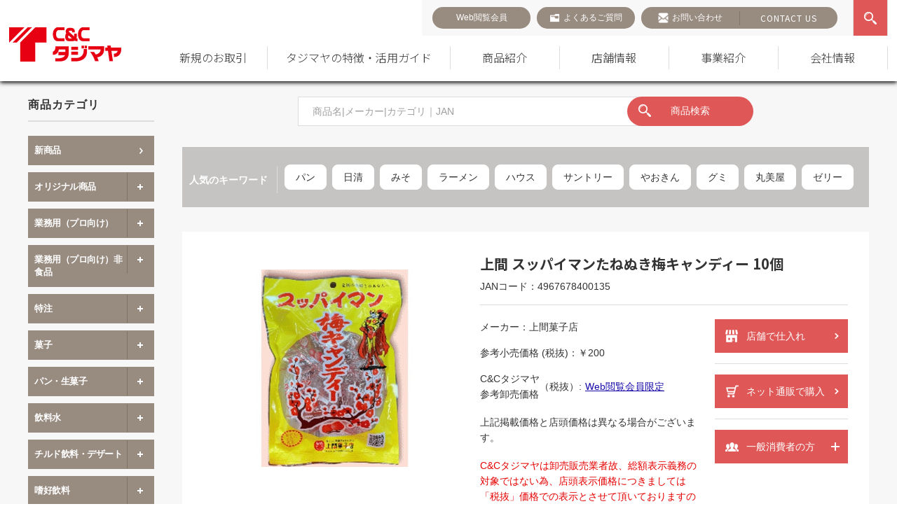

--- FILE ---
content_type: text/html; charset=utf-8
request_url: https://www.google.com/recaptcha/api2/anchor?ar=1&k=6LdZro8pAAAAABHYxwJ1aOWegNW62mtemaVeybrQ&co=aHR0cHM6Ly93d3cudGFqaW1heWEtY2MubmV0OjQ0Mw..&hl=en&v=7gg7H51Q-naNfhmCP3_R47ho&size=invisible&anchor-ms=20000&execute-ms=30000&cb=efgl26wg8vkr
body_size: 49247
content:
<!DOCTYPE HTML><html dir="ltr" lang="en"><head><meta http-equiv="Content-Type" content="text/html; charset=UTF-8">
<meta http-equiv="X-UA-Compatible" content="IE=edge">
<title>reCAPTCHA</title>
<style type="text/css">
/* cyrillic-ext */
@font-face {
  font-family: 'Roboto';
  font-style: normal;
  font-weight: 400;
  font-stretch: 100%;
  src: url(//fonts.gstatic.com/s/roboto/v48/KFO7CnqEu92Fr1ME7kSn66aGLdTylUAMa3GUBHMdazTgWw.woff2) format('woff2');
  unicode-range: U+0460-052F, U+1C80-1C8A, U+20B4, U+2DE0-2DFF, U+A640-A69F, U+FE2E-FE2F;
}
/* cyrillic */
@font-face {
  font-family: 'Roboto';
  font-style: normal;
  font-weight: 400;
  font-stretch: 100%;
  src: url(//fonts.gstatic.com/s/roboto/v48/KFO7CnqEu92Fr1ME7kSn66aGLdTylUAMa3iUBHMdazTgWw.woff2) format('woff2');
  unicode-range: U+0301, U+0400-045F, U+0490-0491, U+04B0-04B1, U+2116;
}
/* greek-ext */
@font-face {
  font-family: 'Roboto';
  font-style: normal;
  font-weight: 400;
  font-stretch: 100%;
  src: url(//fonts.gstatic.com/s/roboto/v48/KFO7CnqEu92Fr1ME7kSn66aGLdTylUAMa3CUBHMdazTgWw.woff2) format('woff2');
  unicode-range: U+1F00-1FFF;
}
/* greek */
@font-face {
  font-family: 'Roboto';
  font-style: normal;
  font-weight: 400;
  font-stretch: 100%;
  src: url(//fonts.gstatic.com/s/roboto/v48/KFO7CnqEu92Fr1ME7kSn66aGLdTylUAMa3-UBHMdazTgWw.woff2) format('woff2');
  unicode-range: U+0370-0377, U+037A-037F, U+0384-038A, U+038C, U+038E-03A1, U+03A3-03FF;
}
/* math */
@font-face {
  font-family: 'Roboto';
  font-style: normal;
  font-weight: 400;
  font-stretch: 100%;
  src: url(//fonts.gstatic.com/s/roboto/v48/KFO7CnqEu92Fr1ME7kSn66aGLdTylUAMawCUBHMdazTgWw.woff2) format('woff2');
  unicode-range: U+0302-0303, U+0305, U+0307-0308, U+0310, U+0312, U+0315, U+031A, U+0326-0327, U+032C, U+032F-0330, U+0332-0333, U+0338, U+033A, U+0346, U+034D, U+0391-03A1, U+03A3-03A9, U+03B1-03C9, U+03D1, U+03D5-03D6, U+03F0-03F1, U+03F4-03F5, U+2016-2017, U+2034-2038, U+203C, U+2040, U+2043, U+2047, U+2050, U+2057, U+205F, U+2070-2071, U+2074-208E, U+2090-209C, U+20D0-20DC, U+20E1, U+20E5-20EF, U+2100-2112, U+2114-2115, U+2117-2121, U+2123-214F, U+2190, U+2192, U+2194-21AE, U+21B0-21E5, U+21F1-21F2, U+21F4-2211, U+2213-2214, U+2216-22FF, U+2308-230B, U+2310, U+2319, U+231C-2321, U+2336-237A, U+237C, U+2395, U+239B-23B7, U+23D0, U+23DC-23E1, U+2474-2475, U+25AF, U+25B3, U+25B7, U+25BD, U+25C1, U+25CA, U+25CC, U+25FB, U+266D-266F, U+27C0-27FF, U+2900-2AFF, U+2B0E-2B11, U+2B30-2B4C, U+2BFE, U+3030, U+FF5B, U+FF5D, U+1D400-1D7FF, U+1EE00-1EEFF;
}
/* symbols */
@font-face {
  font-family: 'Roboto';
  font-style: normal;
  font-weight: 400;
  font-stretch: 100%;
  src: url(//fonts.gstatic.com/s/roboto/v48/KFO7CnqEu92Fr1ME7kSn66aGLdTylUAMaxKUBHMdazTgWw.woff2) format('woff2');
  unicode-range: U+0001-000C, U+000E-001F, U+007F-009F, U+20DD-20E0, U+20E2-20E4, U+2150-218F, U+2190, U+2192, U+2194-2199, U+21AF, U+21E6-21F0, U+21F3, U+2218-2219, U+2299, U+22C4-22C6, U+2300-243F, U+2440-244A, U+2460-24FF, U+25A0-27BF, U+2800-28FF, U+2921-2922, U+2981, U+29BF, U+29EB, U+2B00-2BFF, U+4DC0-4DFF, U+FFF9-FFFB, U+10140-1018E, U+10190-1019C, U+101A0, U+101D0-101FD, U+102E0-102FB, U+10E60-10E7E, U+1D2C0-1D2D3, U+1D2E0-1D37F, U+1F000-1F0FF, U+1F100-1F1AD, U+1F1E6-1F1FF, U+1F30D-1F30F, U+1F315, U+1F31C, U+1F31E, U+1F320-1F32C, U+1F336, U+1F378, U+1F37D, U+1F382, U+1F393-1F39F, U+1F3A7-1F3A8, U+1F3AC-1F3AF, U+1F3C2, U+1F3C4-1F3C6, U+1F3CA-1F3CE, U+1F3D4-1F3E0, U+1F3ED, U+1F3F1-1F3F3, U+1F3F5-1F3F7, U+1F408, U+1F415, U+1F41F, U+1F426, U+1F43F, U+1F441-1F442, U+1F444, U+1F446-1F449, U+1F44C-1F44E, U+1F453, U+1F46A, U+1F47D, U+1F4A3, U+1F4B0, U+1F4B3, U+1F4B9, U+1F4BB, U+1F4BF, U+1F4C8-1F4CB, U+1F4D6, U+1F4DA, U+1F4DF, U+1F4E3-1F4E6, U+1F4EA-1F4ED, U+1F4F7, U+1F4F9-1F4FB, U+1F4FD-1F4FE, U+1F503, U+1F507-1F50B, U+1F50D, U+1F512-1F513, U+1F53E-1F54A, U+1F54F-1F5FA, U+1F610, U+1F650-1F67F, U+1F687, U+1F68D, U+1F691, U+1F694, U+1F698, U+1F6AD, U+1F6B2, U+1F6B9-1F6BA, U+1F6BC, U+1F6C6-1F6CF, U+1F6D3-1F6D7, U+1F6E0-1F6EA, U+1F6F0-1F6F3, U+1F6F7-1F6FC, U+1F700-1F7FF, U+1F800-1F80B, U+1F810-1F847, U+1F850-1F859, U+1F860-1F887, U+1F890-1F8AD, U+1F8B0-1F8BB, U+1F8C0-1F8C1, U+1F900-1F90B, U+1F93B, U+1F946, U+1F984, U+1F996, U+1F9E9, U+1FA00-1FA6F, U+1FA70-1FA7C, U+1FA80-1FA89, U+1FA8F-1FAC6, U+1FACE-1FADC, U+1FADF-1FAE9, U+1FAF0-1FAF8, U+1FB00-1FBFF;
}
/* vietnamese */
@font-face {
  font-family: 'Roboto';
  font-style: normal;
  font-weight: 400;
  font-stretch: 100%;
  src: url(//fonts.gstatic.com/s/roboto/v48/KFO7CnqEu92Fr1ME7kSn66aGLdTylUAMa3OUBHMdazTgWw.woff2) format('woff2');
  unicode-range: U+0102-0103, U+0110-0111, U+0128-0129, U+0168-0169, U+01A0-01A1, U+01AF-01B0, U+0300-0301, U+0303-0304, U+0308-0309, U+0323, U+0329, U+1EA0-1EF9, U+20AB;
}
/* latin-ext */
@font-face {
  font-family: 'Roboto';
  font-style: normal;
  font-weight: 400;
  font-stretch: 100%;
  src: url(//fonts.gstatic.com/s/roboto/v48/KFO7CnqEu92Fr1ME7kSn66aGLdTylUAMa3KUBHMdazTgWw.woff2) format('woff2');
  unicode-range: U+0100-02BA, U+02BD-02C5, U+02C7-02CC, U+02CE-02D7, U+02DD-02FF, U+0304, U+0308, U+0329, U+1D00-1DBF, U+1E00-1E9F, U+1EF2-1EFF, U+2020, U+20A0-20AB, U+20AD-20C0, U+2113, U+2C60-2C7F, U+A720-A7FF;
}
/* latin */
@font-face {
  font-family: 'Roboto';
  font-style: normal;
  font-weight: 400;
  font-stretch: 100%;
  src: url(//fonts.gstatic.com/s/roboto/v48/KFO7CnqEu92Fr1ME7kSn66aGLdTylUAMa3yUBHMdazQ.woff2) format('woff2');
  unicode-range: U+0000-00FF, U+0131, U+0152-0153, U+02BB-02BC, U+02C6, U+02DA, U+02DC, U+0304, U+0308, U+0329, U+2000-206F, U+20AC, U+2122, U+2191, U+2193, U+2212, U+2215, U+FEFF, U+FFFD;
}
/* cyrillic-ext */
@font-face {
  font-family: 'Roboto';
  font-style: normal;
  font-weight: 500;
  font-stretch: 100%;
  src: url(//fonts.gstatic.com/s/roboto/v48/KFO7CnqEu92Fr1ME7kSn66aGLdTylUAMa3GUBHMdazTgWw.woff2) format('woff2');
  unicode-range: U+0460-052F, U+1C80-1C8A, U+20B4, U+2DE0-2DFF, U+A640-A69F, U+FE2E-FE2F;
}
/* cyrillic */
@font-face {
  font-family: 'Roboto';
  font-style: normal;
  font-weight: 500;
  font-stretch: 100%;
  src: url(//fonts.gstatic.com/s/roboto/v48/KFO7CnqEu92Fr1ME7kSn66aGLdTylUAMa3iUBHMdazTgWw.woff2) format('woff2');
  unicode-range: U+0301, U+0400-045F, U+0490-0491, U+04B0-04B1, U+2116;
}
/* greek-ext */
@font-face {
  font-family: 'Roboto';
  font-style: normal;
  font-weight: 500;
  font-stretch: 100%;
  src: url(//fonts.gstatic.com/s/roboto/v48/KFO7CnqEu92Fr1ME7kSn66aGLdTylUAMa3CUBHMdazTgWw.woff2) format('woff2');
  unicode-range: U+1F00-1FFF;
}
/* greek */
@font-face {
  font-family: 'Roboto';
  font-style: normal;
  font-weight: 500;
  font-stretch: 100%;
  src: url(//fonts.gstatic.com/s/roboto/v48/KFO7CnqEu92Fr1ME7kSn66aGLdTylUAMa3-UBHMdazTgWw.woff2) format('woff2');
  unicode-range: U+0370-0377, U+037A-037F, U+0384-038A, U+038C, U+038E-03A1, U+03A3-03FF;
}
/* math */
@font-face {
  font-family: 'Roboto';
  font-style: normal;
  font-weight: 500;
  font-stretch: 100%;
  src: url(//fonts.gstatic.com/s/roboto/v48/KFO7CnqEu92Fr1ME7kSn66aGLdTylUAMawCUBHMdazTgWw.woff2) format('woff2');
  unicode-range: U+0302-0303, U+0305, U+0307-0308, U+0310, U+0312, U+0315, U+031A, U+0326-0327, U+032C, U+032F-0330, U+0332-0333, U+0338, U+033A, U+0346, U+034D, U+0391-03A1, U+03A3-03A9, U+03B1-03C9, U+03D1, U+03D5-03D6, U+03F0-03F1, U+03F4-03F5, U+2016-2017, U+2034-2038, U+203C, U+2040, U+2043, U+2047, U+2050, U+2057, U+205F, U+2070-2071, U+2074-208E, U+2090-209C, U+20D0-20DC, U+20E1, U+20E5-20EF, U+2100-2112, U+2114-2115, U+2117-2121, U+2123-214F, U+2190, U+2192, U+2194-21AE, U+21B0-21E5, U+21F1-21F2, U+21F4-2211, U+2213-2214, U+2216-22FF, U+2308-230B, U+2310, U+2319, U+231C-2321, U+2336-237A, U+237C, U+2395, U+239B-23B7, U+23D0, U+23DC-23E1, U+2474-2475, U+25AF, U+25B3, U+25B7, U+25BD, U+25C1, U+25CA, U+25CC, U+25FB, U+266D-266F, U+27C0-27FF, U+2900-2AFF, U+2B0E-2B11, U+2B30-2B4C, U+2BFE, U+3030, U+FF5B, U+FF5D, U+1D400-1D7FF, U+1EE00-1EEFF;
}
/* symbols */
@font-face {
  font-family: 'Roboto';
  font-style: normal;
  font-weight: 500;
  font-stretch: 100%;
  src: url(//fonts.gstatic.com/s/roboto/v48/KFO7CnqEu92Fr1ME7kSn66aGLdTylUAMaxKUBHMdazTgWw.woff2) format('woff2');
  unicode-range: U+0001-000C, U+000E-001F, U+007F-009F, U+20DD-20E0, U+20E2-20E4, U+2150-218F, U+2190, U+2192, U+2194-2199, U+21AF, U+21E6-21F0, U+21F3, U+2218-2219, U+2299, U+22C4-22C6, U+2300-243F, U+2440-244A, U+2460-24FF, U+25A0-27BF, U+2800-28FF, U+2921-2922, U+2981, U+29BF, U+29EB, U+2B00-2BFF, U+4DC0-4DFF, U+FFF9-FFFB, U+10140-1018E, U+10190-1019C, U+101A0, U+101D0-101FD, U+102E0-102FB, U+10E60-10E7E, U+1D2C0-1D2D3, U+1D2E0-1D37F, U+1F000-1F0FF, U+1F100-1F1AD, U+1F1E6-1F1FF, U+1F30D-1F30F, U+1F315, U+1F31C, U+1F31E, U+1F320-1F32C, U+1F336, U+1F378, U+1F37D, U+1F382, U+1F393-1F39F, U+1F3A7-1F3A8, U+1F3AC-1F3AF, U+1F3C2, U+1F3C4-1F3C6, U+1F3CA-1F3CE, U+1F3D4-1F3E0, U+1F3ED, U+1F3F1-1F3F3, U+1F3F5-1F3F7, U+1F408, U+1F415, U+1F41F, U+1F426, U+1F43F, U+1F441-1F442, U+1F444, U+1F446-1F449, U+1F44C-1F44E, U+1F453, U+1F46A, U+1F47D, U+1F4A3, U+1F4B0, U+1F4B3, U+1F4B9, U+1F4BB, U+1F4BF, U+1F4C8-1F4CB, U+1F4D6, U+1F4DA, U+1F4DF, U+1F4E3-1F4E6, U+1F4EA-1F4ED, U+1F4F7, U+1F4F9-1F4FB, U+1F4FD-1F4FE, U+1F503, U+1F507-1F50B, U+1F50D, U+1F512-1F513, U+1F53E-1F54A, U+1F54F-1F5FA, U+1F610, U+1F650-1F67F, U+1F687, U+1F68D, U+1F691, U+1F694, U+1F698, U+1F6AD, U+1F6B2, U+1F6B9-1F6BA, U+1F6BC, U+1F6C6-1F6CF, U+1F6D3-1F6D7, U+1F6E0-1F6EA, U+1F6F0-1F6F3, U+1F6F7-1F6FC, U+1F700-1F7FF, U+1F800-1F80B, U+1F810-1F847, U+1F850-1F859, U+1F860-1F887, U+1F890-1F8AD, U+1F8B0-1F8BB, U+1F8C0-1F8C1, U+1F900-1F90B, U+1F93B, U+1F946, U+1F984, U+1F996, U+1F9E9, U+1FA00-1FA6F, U+1FA70-1FA7C, U+1FA80-1FA89, U+1FA8F-1FAC6, U+1FACE-1FADC, U+1FADF-1FAE9, U+1FAF0-1FAF8, U+1FB00-1FBFF;
}
/* vietnamese */
@font-face {
  font-family: 'Roboto';
  font-style: normal;
  font-weight: 500;
  font-stretch: 100%;
  src: url(//fonts.gstatic.com/s/roboto/v48/KFO7CnqEu92Fr1ME7kSn66aGLdTylUAMa3OUBHMdazTgWw.woff2) format('woff2');
  unicode-range: U+0102-0103, U+0110-0111, U+0128-0129, U+0168-0169, U+01A0-01A1, U+01AF-01B0, U+0300-0301, U+0303-0304, U+0308-0309, U+0323, U+0329, U+1EA0-1EF9, U+20AB;
}
/* latin-ext */
@font-face {
  font-family: 'Roboto';
  font-style: normal;
  font-weight: 500;
  font-stretch: 100%;
  src: url(//fonts.gstatic.com/s/roboto/v48/KFO7CnqEu92Fr1ME7kSn66aGLdTylUAMa3KUBHMdazTgWw.woff2) format('woff2');
  unicode-range: U+0100-02BA, U+02BD-02C5, U+02C7-02CC, U+02CE-02D7, U+02DD-02FF, U+0304, U+0308, U+0329, U+1D00-1DBF, U+1E00-1E9F, U+1EF2-1EFF, U+2020, U+20A0-20AB, U+20AD-20C0, U+2113, U+2C60-2C7F, U+A720-A7FF;
}
/* latin */
@font-face {
  font-family: 'Roboto';
  font-style: normal;
  font-weight: 500;
  font-stretch: 100%;
  src: url(//fonts.gstatic.com/s/roboto/v48/KFO7CnqEu92Fr1ME7kSn66aGLdTylUAMa3yUBHMdazQ.woff2) format('woff2');
  unicode-range: U+0000-00FF, U+0131, U+0152-0153, U+02BB-02BC, U+02C6, U+02DA, U+02DC, U+0304, U+0308, U+0329, U+2000-206F, U+20AC, U+2122, U+2191, U+2193, U+2212, U+2215, U+FEFF, U+FFFD;
}
/* cyrillic-ext */
@font-face {
  font-family: 'Roboto';
  font-style: normal;
  font-weight: 900;
  font-stretch: 100%;
  src: url(//fonts.gstatic.com/s/roboto/v48/KFO7CnqEu92Fr1ME7kSn66aGLdTylUAMa3GUBHMdazTgWw.woff2) format('woff2');
  unicode-range: U+0460-052F, U+1C80-1C8A, U+20B4, U+2DE0-2DFF, U+A640-A69F, U+FE2E-FE2F;
}
/* cyrillic */
@font-face {
  font-family: 'Roboto';
  font-style: normal;
  font-weight: 900;
  font-stretch: 100%;
  src: url(//fonts.gstatic.com/s/roboto/v48/KFO7CnqEu92Fr1ME7kSn66aGLdTylUAMa3iUBHMdazTgWw.woff2) format('woff2');
  unicode-range: U+0301, U+0400-045F, U+0490-0491, U+04B0-04B1, U+2116;
}
/* greek-ext */
@font-face {
  font-family: 'Roboto';
  font-style: normal;
  font-weight: 900;
  font-stretch: 100%;
  src: url(//fonts.gstatic.com/s/roboto/v48/KFO7CnqEu92Fr1ME7kSn66aGLdTylUAMa3CUBHMdazTgWw.woff2) format('woff2');
  unicode-range: U+1F00-1FFF;
}
/* greek */
@font-face {
  font-family: 'Roboto';
  font-style: normal;
  font-weight: 900;
  font-stretch: 100%;
  src: url(//fonts.gstatic.com/s/roboto/v48/KFO7CnqEu92Fr1ME7kSn66aGLdTylUAMa3-UBHMdazTgWw.woff2) format('woff2');
  unicode-range: U+0370-0377, U+037A-037F, U+0384-038A, U+038C, U+038E-03A1, U+03A3-03FF;
}
/* math */
@font-face {
  font-family: 'Roboto';
  font-style: normal;
  font-weight: 900;
  font-stretch: 100%;
  src: url(//fonts.gstatic.com/s/roboto/v48/KFO7CnqEu92Fr1ME7kSn66aGLdTylUAMawCUBHMdazTgWw.woff2) format('woff2');
  unicode-range: U+0302-0303, U+0305, U+0307-0308, U+0310, U+0312, U+0315, U+031A, U+0326-0327, U+032C, U+032F-0330, U+0332-0333, U+0338, U+033A, U+0346, U+034D, U+0391-03A1, U+03A3-03A9, U+03B1-03C9, U+03D1, U+03D5-03D6, U+03F0-03F1, U+03F4-03F5, U+2016-2017, U+2034-2038, U+203C, U+2040, U+2043, U+2047, U+2050, U+2057, U+205F, U+2070-2071, U+2074-208E, U+2090-209C, U+20D0-20DC, U+20E1, U+20E5-20EF, U+2100-2112, U+2114-2115, U+2117-2121, U+2123-214F, U+2190, U+2192, U+2194-21AE, U+21B0-21E5, U+21F1-21F2, U+21F4-2211, U+2213-2214, U+2216-22FF, U+2308-230B, U+2310, U+2319, U+231C-2321, U+2336-237A, U+237C, U+2395, U+239B-23B7, U+23D0, U+23DC-23E1, U+2474-2475, U+25AF, U+25B3, U+25B7, U+25BD, U+25C1, U+25CA, U+25CC, U+25FB, U+266D-266F, U+27C0-27FF, U+2900-2AFF, U+2B0E-2B11, U+2B30-2B4C, U+2BFE, U+3030, U+FF5B, U+FF5D, U+1D400-1D7FF, U+1EE00-1EEFF;
}
/* symbols */
@font-face {
  font-family: 'Roboto';
  font-style: normal;
  font-weight: 900;
  font-stretch: 100%;
  src: url(//fonts.gstatic.com/s/roboto/v48/KFO7CnqEu92Fr1ME7kSn66aGLdTylUAMaxKUBHMdazTgWw.woff2) format('woff2');
  unicode-range: U+0001-000C, U+000E-001F, U+007F-009F, U+20DD-20E0, U+20E2-20E4, U+2150-218F, U+2190, U+2192, U+2194-2199, U+21AF, U+21E6-21F0, U+21F3, U+2218-2219, U+2299, U+22C4-22C6, U+2300-243F, U+2440-244A, U+2460-24FF, U+25A0-27BF, U+2800-28FF, U+2921-2922, U+2981, U+29BF, U+29EB, U+2B00-2BFF, U+4DC0-4DFF, U+FFF9-FFFB, U+10140-1018E, U+10190-1019C, U+101A0, U+101D0-101FD, U+102E0-102FB, U+10E60-10E7E, U+1D2C0-1D2D3, U+1D2E0-1D37F, U+1F000-1F0FF, U+1F100-1F1AD, U+1F1E6-1F1FF, U+1F30D-1F30F, U+1F315, U+1F31C, U+1F31E, U+1F320-1F32C, U+1F336, U+1F378, U+1F37D, U+1F382, U+1F393-1F39F, U+1F3A7-1F3A8, U+1F3AC-1F3AF, U+1F3C2, U+1F3C4-1F3C6, U+1F3CA-1F3CE, U+1F3D4-1F3E0, U+1F3ED, U+1F3F1-1F3F3, U+1F3F5-1F3F7, U+1F408, U+1F415, U+1F41F, U+1F426, U+1F43F, U+1F441-1F442, U+1F444, U+1F446-1F449, U+1F44C-1F44E, U+1F453, U+1F46A, U+1F47D, U+1F4A3, U+1F4B0, U+1F4B3, U+1F4B9, U+1F4BB, U+1F4BF, U+1F4C8-1F4CB, U+1F4D6, U+1F4DA, U+1F4DF, U+1F4E3-1F4E6, U+1F4EA-1F4ED, U+1F4F7, U+1F4F9-1F4FB, U+1F4FD-1F4FE, U+1F503, U+1F507-1F50B, U+1F50D, U+1F512-1F513, U+1F53E-1F54A, U+1F54F-1F5FA, U+1F610, U+1F650-1F67F, U+1F687, U+1F68D, U+1F691, U+1F694, U+1F698, U+1F6AD, U+1F6B2, U+1F6B9-1F6BA, U+1F6BC, U+1F6C6-1F6CF, U+1F6D3-1F6D7, U+1F6E0-1F6EA, U+1F6F0-1F6F3, U+1F6F7-1F6FC, U+1F700-1F7FF, U+1F800-1F80B, U+1F810-1F847, U+1F850-1F859, U+1F860-1F887, U+1F890-1F8AD, U+1F8B0-1F8BB, U+1F8C0-1F8C1, U+1F900-1F90B, U+1F93B, U+1F946, U+1F984, U+1F996, U+1F9E9, U+1FA00-1FA6F, U+1FA70-1FA7C, U+1FA80-1FA89, U+1FA8F-1FAC6, U+1FACE-1FADC, U+1FADF-1FAE9, U+1FAF0-1FAF8, U+1FB00-1FBFF;
}
/* vietnamese */
@font-face {
  font-family: 'Roboto';
  font-style: normal;
  font-weight: 900;
  font-stretch: 100%;
  src: url(//fonts.gstatic.com/s/roboto/v48/KFO7CnqEu92Fr1ME7kSn66aGLdTylUAMa3OUBHMdazTgWw.woff2) format('woff2');
  unicode-range: U+0102-0103, U+0110-0111, U+0128-0129, U+0168-0169, U+01A0-01A1, U+01AF-01B0, U+0300-0301, U+0303-0304, U+0308-0309, U+0323, U+0329, U+1EA0-1EF9, U+20AB;
}
/* latin-ext */
@font-face {
  font-family: 'Roboto';
  font-style: normal;
  font-weight: 900;
  font-stretch: 100%;
  src: url(//fonts.gstatic.com/s/roboto/v48/KFO7CnqEu92Fr1ME7kSn66aGLdTylUAMa3KUBHMdazTgWw.woff2) format('woff2');
  unicode-range: U+0100-02BA, U+02BD-02C5, U+02C7-02CC, U+02CE-02D7, U+02DD-02FF, U+0304, U+0308, U+0329, U+1D00-1DBF, U+1E00-1E9F, U+1EF2-1EFF, U+2020, U+20A0-20AB, U+20AD-20C0, U+2113, U+2C60-2C7F, U+A720-A7FF;
}
/* latin */
@font-face {
  font-family: 'Roboto';
  font-style: normal;
  font-weight: 900;
  font-stretch: 100%;
  src: url(//fonts.gstatic.com/s/roboto/v48/KFO7CnqEu92Fr1ME7kSn66aGLdTylUAMa3yUBHMdazQ.woff2) format('woff2');
  unicode-range: U+0000-00FF, U+0131, U+0152-0153, U+02BB-02BC, U+02C6, U+02DA, U+02DC, U+0304, U+0308, U+0329, U+2000-206F, U+20AC, U+2122, U+2191, U+2193, U+2212, U+2215, U+FEFF, U+FFFD;
}

</style>
<link rel="stylesheet" type="text/css" href="https://www.gstatic.com/recaptcha/releases/7gg7H51Q-naNfhmCP3_R47ho/styles__ltr.css">
<script nonce="ezQRM3eSHwns7Gmy_Ig04g" type="text/javascript">window['__recaptcha_api'] = 'https://www.google.com/recaptcha/api2/';</script>
<script type="text/javascript" src="https://www.gstatic.com/recaptcha/releases/7gg7H51Q-naNfhmCP3_R47ho/recaptcha__en.js" nonce="ezQRM3eSHwns7Gmy_Ig04g">
      
    </script></head>
<body><div id="rc-anchor-alert" class="rc-anchor-alert"></div>
<input type="hidden" id="recaptcha-token" value="[base64]">
<script type="text/javascript" nonce="ezQRM3eSHwns7Gmy_Ig04g">
      recaptcha.anchor.Main.init("[\x22ainput\x22,[\x22bgdata\x22,\x22\x22,\[base64]/[base64]/[base64]/KE4oMTI0LHYsdi5HKSxMWihsLHYpKTpOKDEyNCx2LGwpLFYpLHYpLFQpKSxGKDE3MSx2KX0scjc9ZnVuY3Rpb24obCl7cmV0dXJuIGx9LEM9ZnVuY3Rpb24obCxWLHYpe04odixsLFYpLFZbYWtdPTI3OTZ9LG49ZnVuY3Rpb24obCxWKXtWLlg9KChWLlg/[base64]/[base64]/[base64]/[base64]/[base64]/[base64]/[base64]/[base64]/[base64]/[base64]/[base64]\\u003d\x22,\[base64]\x22,\x22E8K0Z8Kjw4MRbcOmw73DgcOCw7xrVMKqw4XDlRZ4TMKKwr7Cil7CosK0SXN+acOBIsKPw69rCsKywpQzUUMGw6sjwo8Pw5/ChQzDssKHOFcMwpUTw4EBwpgRw55hJsKkcsKgVcORwr8aw4o3wrvDun96woRPw6nCuC3CqCYLcgV+w4t6MMKVwrDCn8Oewo7DrsKYw6snwoxSw7Zuw4EBw6bCkFTCvMKENsK+WE1/e8KUwoh/T8OZLBpWRsOccQvCujgUwq92XsK9JEbClTfCosKEH8O/w6/Du0LDqiHDuzlnOsOLw6LCnUlqbEPCkMKfDMK7w68Mw5Fhw7HCvsKODnQqHXl6BsKIRsOSFcOCV8OybSN/AgRQwpkLAMKufcKHScOEwovDl8OIw680wqvCjgYiw4gKw5vCjcKKXcKzDE83wpbCpRQ6UVFMRDYgw4tiesO3w4HDoCnDhFnChlE4IcO4JcKRw6nDtcKNRh7Dr8KuQnXDvMO7BMOHPRovN8OwwqTDssK9wpjCimDDv8OwOcKXw6rDgMK3f8KMJ8Kow7VeKUcGw4DCp0/[base64]/wpTCvEUAw6t7YcOSwpwnwrA0WRh1wpYdJSMfAxfCmsO1w5ARw5XCjlRUFsK6acKSwrlVDiDCkyYMw587BcOnwo19BE/DsMOPwoEuQlorwrvCp0YpB1gHwqBqW8KnS8OcF2xFSMOaDTzDjH7CiyckOR5FW8Ozw5bCtUdlw6Y4CnE6wr13R2vCvAXCosOedFFjQsOQDcOywpMiwqbCgsKEZGBdw7jCnFxWwpMdKMOXZgwwZRg6UcKhw7/DhcO3wr/ClMO6w4dWwopCRCDDkMKDZUHCuy5Pwpp1bcKNwpHCkcKbw5LDscOyw5AiwrMBw6nDiMKjKcK8wpbDl0J6REjCusOew4RNw4cmwpo7wrHCqDEuQARNMXhTSsOzD8OYW8Kewr/Cr8KHUMOMw4hMwrVTw604FS/CqhwiQRvCgCnCs8KTw7bCqHNXUsOaw53Ci8KcecODw7XCqkNcw6DCi1Itw5xpGMK3FUrClFFWTMOdIMKJCsK6w5kvwos3WsO8w6/ClMO/EXPDrsKow7XCp8KQw7hfwoAJc3M+wo3Dnko/K8K1f8KZdMOiw6cudhDCu05WO2FxwojChcKqw4JqeMKsaHF/PTYMV8OtZCAKFMOdesOUSVwyT8KJw6zClMOuw5nCl8KuUzrDhcKJwr/CqRYzw7plwrbDiErDqCTDoMOmw6fCjXQkBE9/wptwEEzDnkvCt0FbDW5GK8KyXMKLwq/[base64]/DvsOBTsKaJkNqeMOLw7nDs8Klw7LDscKFwpTCq8OfP8OXU2LDkxPDscOsw6/DpMOdw7nDl8K6DcK6wp4yXF4yG3TCscKgF8OzwrN8w5sLw6TDhcONw7YUwr3DjMK+VcOFw7xkw6olScOhUgLCvlTClWAVw7XCocKhTzbCi05JP13ChMKyTsOKwpNWw4/DvMOzKARvJcOLElZ2RMOMcWXDsAgyw4HCi0N0wpjCiD/CsDhfwpQOwq7DtsOgwqHDiRYaVcKTfcOOen5AeiXCnRjCmsK3w4bDoyNlwo/DvsKuR8OcB8OAXMOHw6jCimHDkcOPw6Rhw4dLwrLCsTnCgAs2FcKxw7rCv8KNwrhPWcOnw7fCicK3agzDjTzCqH/[base64]/DrcO0CsKbw5PChMK7w7ZGQk9gwrTCgQjCr8K8wpTCjcKOGsO6wrHCuBlkw77ChlwmwrXCuFgWwoM6wq3Dlls2wpkEw6/CpcOrQBXDlGvCuCnChSMUw5DDhWHDmDbDkx/[base64]/CRDDjSXDt0rCk3rDtsOLwp7DpMOtw4rCqxpIFgQLVMKswrLCtCB8wrBkQyTDkT3DtsOcwqzDlB/DlATCksKJw7rCgMKew5/DjT0JcMOhbMK+TGvDkDvDg3LCl8O7Ri/CgzdqwrtPw7DCh8KyTn15wqYGw4fCs0zDp23Dmj7Dp8ONXS3CsU0tIwELw4hlwozDmMOuIwtiw7tlcgkKTGs9Jz7DiMK6wrnDkVDDiRYXAC93w7bDtlXDkl/CisK5LwTDgcOtQEbChcKgJ24eVD4rWXxfZ0PCoGwKwqljwq9RTcK8XsKGwoHDshdCFsOnRXzCkcO+wo3Cn8KpwqnDnsO3w6PDpgDDqMKHC8KewqZMw5rCj3TDpkzDq0pew6VgZ8OAOkrDrMKuwrdLfMKvHGnDoz9cw7/CtsOwd8Ktw59lIsOcw6d/VMOjwrJhE8K7YMOCWgAww5HDmD/[base64]/[base64]/CrnrCminDicKlYEMvwr5Nw4MNw7TCg3RAw7TDpMO8wqgjPcOSwrHDthAkwpp/[base64]/[base64]/KQJ8w65ywp3CjiVLbMOlwq8zw57CnsKTETfDnMOKwrdcJHrChwJ7woPDt2jDusOiCcOSccO5UsONWj/DnmEqFsK2ccOYwrTDnhdGMsOZwrhjJAHCl8O3wqPDscOSDGNDwoDCmlHDizsTw5szw5lpwoTChA8aw5kCwopjw6LCncKswr8ZEwBaEHImJ2XDpETCksOUw7NAw5JXVsO2wq1fG2NEw4RZw5nDucKiw4djOFfCvMK4VMOhMMK7w6zCrcOpR1rDqzogJcKaecKYwo/CqmYNMyg9QMO0WcKhWsKVwolpw7zCtsKhcjrDgcOYw59Wwpk1w6vCrW4qwqgUWyBvw6/DmGBwAT0Fw6LDlQgZennDpsO5TzjDh8O0wpQmw6hFeMOZYzxHRcOsNnFGw4VlwpEHw6bDrcOKwpI+NCRTwqR/KsORwpzCnWU9XxRRwrY1IlzCjcK+wpRpwoEHwqjDncK+w6YwwpBgwp3Di8Kaw7PCllHDucKpXDF2OHFEwqRzwp5gfcOdw4TDjQYnFk7ChcKDw7xjw68mSsKLwrhPV1PDgBhPw5x0wpvCpS7DhS08w4PDo0TCpD/Cv8KAw5MgKCUnw714PMO4JcKvw5XCpnjCmgbClTzDsMOzw4jDnMKVJsOyCMO/w6xxwpMDDGtKZMOdKMOZwokgJ1F5KVEve8Kta3Z5Sy3DmcKKwot9wrssMD3CuMOvUcOfNcKHw6XDksKREgl7w6TCqipJwp1HLcKBUcKoworCqVfCqsK5ScKYw7JmZxrDlcO+w4pZw6khw6bCoMO1TMKSYDQNZ8Kvw6jDvsOTwowGeMO5w6TCiMOtagZeWsK/[base64]/Cn8K/[base64]/CuybCj8KkWMKyw43CqcOPRFEHBRTDjFkmNGVbEMKvwogwwrACFnVFP8KRwqM4dcOVwqlbeMK8w5Apw7/CpzHCnicNJcKcwpzDoMKNw4bDtsK/w6vDisKQw7bCucK2w7AQw5ZjBsOhbMK0w7Icwr3CqQJKL0QXK8OfMj11esKOMyTCtwliUV5ywoPCnsK8w57Cm8KNU8ODdMKsZ3hpw6tkwrrCrA8kacKPDm/DpFbDmcKqHF7CosKWDMOJfx1lOMOoP8O7KXnCiAVEw64qwoBzGMO6w7PCvsOAwrLDuMOtw4Ifwphlw5zCmDrCksOYwoDCix3Co8OfwpQIfcKtDDHCjcOICcKbdcKswojCoy/CjMKSMsKUQWgLw6nDu8Kyw4MHJsKyw7fCvDbDuMKUM8KawoVMwq7CocKHwrrChTclw4s8w6bDiMOlPMKjw7PCr8K4RsOYGhc7w4wdwpQJwrvDq2fCp8O4DC1Lw5HDosK4WwIkw4vDjsOHwo8iwofDocOpwp/[base64]/DnMOnUnFkAkUDw6tiUcKNw5JpZljCsMKaw5jDmg0WE8O0e8KKw50uwrtyH8KzP3jDqhYhfsOIwo1+wpA9dCA7wrseMkrCsA3ChMOBw7lFAcK+Z0TDpcO1w7DCsx3CvMOBw5nCosOTVsO/JWzDtMKvw6LCiR4GaXzDhm/DnGHDssKVdn1VQMKPGsO9OGhiKGwvw7hnQwzCo0RiHkVvCsO8ex3Ct8Ouwp7CnSo4KMO1aT/CuTjDgcOsJUJEw4U0LH/CqFkSw7XDjUvDlsKOWXjCqcOCw5slHcOwGMKjQ2/CgDUUwq/[base64]/PE4gwoHDh8KYZAZLVcKEPcK5wrfDtSnCljIHDFFFw4LCo3PDs0jDuVBoWDlgw6jDplfCtMOjwo0cw74sAltawqlhG01ybcOWwoglwpYXw4t1w5nDksKFw4fCtwDDpiXCocK7bncqH2fCmcOOw7/Cv0/[base64]/w7hwXMO2WsKIwoLDi3BJUmbCnMOzLwFgwrV2wp48wqg4WAhzwrkNFwjCpznCrRgKwp7CqsOSwpdpwqfCscOKZCxpdMKPeMKjwpFgQMK/w4N6MyIKw5bChwQCasOgV8KCPsOawqEPXMKRw5TCuws1GAdVe8OrGcKUw7ETKE7DtlACKsOiwr/[base64]/CqcOQw4ARIXpvwq99wq7DvwbCtcOlwpzDm11iMBk8ZysUw4s1wqhaw4FaOsOfQ8KVQ8K/RVYdMibCuiAaYMOaGilzwpLCsTAyw7HClEXCsnDCgsKxw6TCjMOPHsKQaMOrNHTDiUTCu8Oiw6bDtMK8I1nCuMO8VsKewrvDoybCrMKVS8K1QUpzMVkVU8OewonCmlDDusOASMObwp/ChjDDsMKJwohgwol0w5s9GcKfdB7CssKFw4XCo8O9w7gkw5suCw3CiV4KGcOsw5XCsm7DoMO+dcO2T8Kiw79Aw4/Dpw/DnHpQbcKoYcOHGBRMEsKqWsOFwpIDasOiV2XDkMK7w6jDvcOAb1nCvW0sdsOcM2fDusKQw4ESwq4+ASMlGsKJKcOtwrrDuMOXw5XDjsOjw7PCvlLDk8KQw4ZdEBDCmm/ClcKZfsKVw7rCjEQbw5jCsBhWwr/Dg1PCs1YkG8K+wpccw40Kw7/[base64]/IcOyZWXCg3gJBE1hw7VZJ8Kbf0LDolfDh19QVjfDg8KTwpBoM2/CvWnCiHbDpsOJZMO7UcOew59dKsOFOMKGw6B6w7/Dv1dQwoM7McOiwprDkcOwTcOZe8OJQE3Cl8KvSMK1w4E+w78PCV9BKsKWwoXCnE7DjE7DqUzDjMOUwqFcwpZQwrHDtF51VwNww5poLxTCkxtDSC3DlkrCqnpoWkM1AwnCiMOjJ8OAKsK0w6jCmgXDrcKUNsO/[base64]/CknTDq8OxwpzCtQzCrmHClMKVw6bCj3bDlC3DhVjDtMK7wr7DiMOIV8OVwqQ5PcOzPcKmCsK9eMKJw4wlwrkUwojDh8OpwphfNMO2wrvDpTtpecKAw7hjwqsMw51/wqx9TsKLKsOyBMOwcSQGdD1SWj3Dli7DjcKEBMOtw7JLcQY8O8OVwprDnTfDv3ppAMOiw5XCvMOcw5TDncKUN8Ouw7XDgTzDvsOAworDuSwlEsOGwpZKwrs/woVpwpgOwpJfwoJ2GXFvB8KSacKgw7JASsO8wr/[base64]/DnsKkZcORSA7Dih5jwrXDqcOUGsKUw4xKwo9bYcOvw7ZnGHDChMO+w7JZScKxAR7CgMOfSBI2UGEVYjjCpX9dK1vDu8K8J055ScOaUsOow5TConHDksOgw5Idw5TCtSTCu8KjN0jCicKEZ8KLEF3DrTfDnRVuwqhww7cBwp3CiX3DmcKWX2bCmsK0H1HDjyXDkl5/w5fCnwo2w5BywrLCl351wpAtT8O2N8OXwpvCjwgew7XCksOlVsOTwrdIw5QkwqrCnyMPHVPCnFTCrMOpw4jCtkTDjF4zcyY5MMOxwqlgwrXCuMKHwrHDmwrCrU02w4gqacKDw6bDpMOtw7rDswMWw4YEB8KcwqbDhMOUcmYXwqYAEsO2QMKXw7oJdR7Dpx0Kw5/CjsObZnkXLXDCn8OIVsOaw5bDpcOkIcK5w4N3LcOMfmvCqB7DucK9dsOEw6XCmMK+wq5gYjctw6cNQzDDgsKow7shJXTCvzHCvsO+woppWWggw5jDo1w/wq8Seh/DuMOWwpjCrkd+wr57wrnCpmrDtSVewqHDtRvDg8Kww4Q2cMKqwq3DuGzColvDqcKZw6MIc35Aw7FcwrNObcOfHMKKwrzDtV/[base64]/DhcKuw5vCr8OBAWF5ZMKGw78JwqjCuVNYagFSwrsrwpMlJ29UdcO9w6VzBHDClRrCkCUZwq/CiMO5w7hHw5TDplFAwpvCiMO+f8OWDUkDfm42w6zDmR3DsU1Hdk3DjcObbsONw75zw6EBDsKLwrjDkSXDpTpQw7UCWsOhZ8K0w7HCr1NLwqZ9SgHDnsK2w5TDtk3DrcK0wodXw7BOT3zChCkPS1vCnFnCosKUI8O/DMKawoLCi8OXwrZSFsOpwrJTRUrDisKoFjbCrDJ6CR3Dg8OOw5nCt8Oxw6JEw4PClcKlw7EDw5UXw6g3w6nCmBpbw50ewpkiw4o9RMOubsKLQMOlwogLF8K5w6NeUcOpwqVJwqZhwqE3w5/CtMO5LMOHw4zCiyUTwr1twoEZXix3w6bDhsK9wqHDsATDnsOWN8KDw7Q5KcObw6dUXWbCq8O+wobCvD/CmcKdKMOew6nDhkbCl8KRwoIrwpXDvzt6BCkrdMOmwokRwpTCrMKQd8OEw47Cg8O5wqTCqsOhNjsqNsODVcKMfwlZAm/[base64]/[base64]/DrB/DvH4HAsOQwqQZL8OYJ8OiGMOQwo4Ew6LCnCzDu8OZPkIRAQvDqB3Ciztqwq12F8OcH25RcsO0wqvCrmRYwr5EwpLCsiduw5XDnWkffDLCkMO5wrk6GcO6w4/Ch8OcwpR5MxHDinwLAVA4B8OwBW1HGXjCj8OARhFdTHRxw7DCjcOywrvCpsOBPl8xIcKowrB1wp4Hw6nDscK4NTTDqgB+WcOHAzXCjcKKfQPDvMOZfcKAw6tYw4bDnhzDkkrCnx/CjH7ChXbDvMKvbi4Mw5RRw4MGFcKDUsKMPzhbFwnCox3DoArCilDDiGjDlsKFwrR9wp/DscKYPFPDjjTCuMKEfBvDiGHDmMOvwqoEDsKHQ0cDwoTDk1TDuRrDi8KWdcOHw7jDkxMQbkPCuBzCmGPCli5TfG/Cu8K1wpgzw7nCuMKFRB/CuT1dNHfCl8KdwpzDqhHDv8OaACzDrcOnKkViwpBkw6/DucKUT0LCp8OnLxdaX8K7HSjDngfDrsOtEH7CrjQ6CcKxwo7ChsK+bMOXw4HCryZwwr5vwrxiHTjDl8OkLsKrwrllBU1CHyljBMKtLSJdfgrDkwBdNzx+wrLCswPCkMK8w7fDmMOXw5APMy7Cm8Kdw58xaTzDl8OGWy93woIkUXhbGMOcw7rDjMKTw7hgw7YBQw/DnHhzAMKew4dLecKgw5QVwqptTMK/wq9pPTs/w5NMQ8KPw7N6wrbCiMKIf1DCucKoYgY+wqMSw5pZfw/CvcONLHPDvAgYOhkcQVUxwqJuSjrDjQ/[base64]/Dg1nDsEk6M8OPASrDhsOHQwrDuUfDn8KYWwJ2eMKHwoDDnUc/w77Ch8OSb8OTw4DCtcO/[base64]/CssOiw58hwrjCo8OrXSozw4rCjWTCti7CjkM7axQcEQMVwoLCvcOdwrw2w4zCg8K7PUHDicOMTk7CkQ3DowrCuX0Pw5lwwrXCtA9tw4HCjQFGI0zCqSkMGnfDnTcaw4rCl8OhEcOVwoPClcK6NcKyPsKtw517w4h/[base64]/w50ubcOgAcOuNsKVTsKLwpLCnhzDmghxR1jClMK1UDzDrsOrw5rDhsO5dDLCkMOZXXNEWAzDiFJrwpDCsMKwS8OSdcOcw4PDlV3CsEQFwrrCvsKMPWnDpEkmBhDCqWFULmZJXW3CgmhWwoYWwqwvTiFvwoBpKMK2UcKeD8OXwpnDr8KNwr/CpiTCtAZ1w6l/[base64]/SMKcwowlwo/CgwwMwpg8w4sRwoV0wqRLB8K0O14Lwqo5wr4JKhLCp8K0w77CiTBew69SeMKnw5/Co8KRASt+w5fDt0LCjijCscK2S0dNwq/Cl3VDw6/CgSIIcgjDkMKGwpxKwrbDkMOgwp49w5MSAMOowoXCtkTCmcKhwobCqMO0w6Z2wpIiWAzDtkY+w5FRw5djHyvCmiAqXcO1UCQIVD/Dk8KYwrvCuSHCp8OVw79DHcKrJ8KAwqUXw7DDncKbbMKIwrskw40cw45ccnnDpiJLwp4Sw78Hwq7DuMOMcsOiwoPDqm4kw6IVE8O4TnvCmRMMw4cVJmNIw4bCsVFwYcKgZMO7Y8KzFcKTNx3CmFHDmsKdP8ORdFLCiijDvsKsCcOdw6FRG8KoT8KIw7/CkMOiwos3Q8OiwrzCpwHDhMOhwoHDvcOzOUcJC1/DnlDCujhSMMKKG1PDucKuw6gIDQYFw4TCl8KuZxHCm31ew6DCmxJZbcKtdsOIw4hVwrRUaCoPwpTCrAnCrsKVQkgNfwcmD3zCsMOFSmXDnRHCqhgPbsOtwozCoMKJBxhBwqMQwq/[base64]/O8OGwpPDq8O1w7Muwrllw4EhEh/Co8KTHcKzTMOoB2LCnl/DnMKowpLDlAczw4pvw5nDqMOIwpBUwpfCvcK6e8KjZcKbHMKkE3XDsXokwo7CrGgXdBzCusO0e0BTJ8OyLcKtw6xkSHTDjMOyf8OXbWvDqlrCksKbw6HCumIjwo8hwp9+w4jDpzDCj8KQExYiwpoawr3Dt8K9wqjCi8O/w6pDwqjDhsKDw6XClsKuwpDDphrCuiRPJwU6wqvDn8KZwq0SVEFMXR/DihUaJMK3w5oyw4PCgMKcw4LDj8OHw4ocw6QACMOewq8Ww45FP8K3w4zChWbDicO5w5bDqsKeCsKgWsOqwr9EC8OIWsOscXXCiMK9w7PDqjXCscKPwpYMwr7Cu8OJwojCmlxPwofDgcOtG8OeR8ORJsOuHMOmw496wpfCmcKfw6DCrcObw6/DnMOqbsO4w7ciw44vOcKTw7APwr/DhhshSlQKw5tSwqV8Pzp7RsOYwpzCqMKLw4zCqxbDmDoaIsO9ecO8VMKpw6jCisOQDhzDtXQIPQ/Di8KxE8OweD0gbsO2RmbDhcOPWMKlwp7ChMKxM8KOw6nCukHDtgPDq2DCvsOUwpTDs8KcOTQJWH0REQ7Cp8Kdw6LCqsKgw73DlsKIa8KfLB1qK3Iywp0HeMKfLATCscKpwocsw4nDhF8ZwrzCosK/[base64]/UsKjP0LDl8KzLcKYX1gowrTCncOwWcO2ewvDjcOjw5BiMsKgw6RTwpklXRhFKsOGIGLCoA7CmsO/AcOvBALCk8OXwoxJwq49w7DDt8Oqw7nDhW8EwpxzwoN/[base64]/CqsOEw7nDr8K5w5PClwzDgi7DusOJwoFyBMKaw6Uqw7fCs0Vmwrh0IGzDtlXDh8KLwr8sDGbCniDDmsKfEXbDlX4lBwAIwogAEcK4w6PCo8ONZMKIPTdBfSgbwoJCw5bCs8O4YnZ0XsK8w6EXwrJVZm5WHSjDqcOOQSsUKQDDrsK3wp/Dn3/ChMKiWDReWgTDjcORdhPCgcKmw6bDqirDlzIWXsKgw6Rlw6jDnjN5wprDh1VcAsOkw4shwr1Hw7VOFMKcacOdIcOvY8Onw70vwpQWw6VSdMO6OMOeKsOBwp7ClMKgwoXDmyVWw6/[base64]/[base64]/w4h+w4LCh8KNGGjDoHxzwrNqfAwiwqbCp8OPHsKGd2LDsMKEd8KdwqTChMOtDsKtw5TCrsOFwppCw5M/AsKuwpEtwplFPlNdS15OHMKfTHXDpcKyXcOFQcKmw4Mxw7l/egoYWsOywofCiDgJN8OZw6DDqcOjw7jDgg8ew6jCrm5ww70Hw5hiwqnDuMOlw6lwbMO0Dg8gUh7DhDlnw4IHIGEwwp/CmcKrw5rDoVg4w4zCg8OTKCfCmcOaw7zDqsO6w7XCrHTDpMOJZcOjDsKbw4rCqcK9w4PCiMKsw4/CrsK4wp5HQlUjwozDmmTChSYNQ8OWe8KZwrTCpsObw4UQwpPCn8Kfw7tVUzdjNjB0wpFnw5jCnMOtRcKSAyPCnsKUwoXDvMONOsO1c8OrNsKIYMKISArDvAbCiknDvg3CnsOEKSTClXLDjcK+wpIkwqjDslB2wqfDiMKERcKdUAJBDVl0w7U+UsKrwp/DoENOB8KpwpZxw5gOEy/Cs3xCdXseHjfCs3xnexjDtR3DnFZsw7rDnWVZw6/CtMKzaUsWwpjCjMK3woJWw4ddwqdTfsKmw7jCmi/DhVfDv1pDw7LDmk3DiMK/woUTwqcudMKZwrHCjsOOwoBDw4cLw7LDhBDCkDUUQjvCu8OFw5/[base64]/[base64]/CpCbDsE7ChCbCnSp5EsOnElp8Cigbwrx5VsOow4EmTcKGTRsndHbDsFzCisK5HF3Clwk5H8KsJUfDh8OoB0/[base64]/CuQsVPw1jPcKKWcOHN8OpVsK8wpoTwoTCusO1IsKUUS/[base64]/w6ccw4QVb8K5w5vDpsKHJsKqEnvCiW1Xwr7CgBrDnMKNw4I/JcKsw6vCtw4uPHrDrTFFCULDpVx0wp3CucOtw7B/Th1JGMOmwr3CmsO5asK0wp1Pw6sJPMO6wo4oE8K9LkZmI3J1w5DCusOBwpzDrcOPPURywqILCMOKZCTCjzDCosK4wolXOEgAw4hQw5paSsOvM8OLwq8AInJ8AwPCucOME8KVRsOxNMO6wqRjwqUTwqfDicKpw6oiCVDCv8Kpwos/JWTDiMO6w47CssKow6dDwpAQQl7DthrDtg3CisOCw7LCuiQvTcKXwoDDiXlgExfCnhskwqB6JsKcXkNzNHHDs0ITw5ZfwrPDjhXDh3FWwpJQDDPCtUTCosO5wpx/OlHDosKdw7LCpMOXwpQZfMO4YhPDsMOQPy5hw7k1fV1sWcOiM8KNF0HDvjR9cm/CtFVow55VN0bDvMOgNMOUwprDr0/Dm8OEw7DCvMKJOzspwpzCtMKswrllwrwrNcKnC8K0TsOUw4YpwrPCoRPCpcKwFBTCtmPCu8KoYjnDqsOjXMOrw7fCp8OpwpILwqFYaE3DucO8ZnI7wrrCrCfCv3PDg1MVMyFKwrTDoHcRI2TDtE/Dj8OfUwgmw4BDPzJmWsKlVcONLXnChiLDgMOYw658wrVGXQN8w4hmwr/CiD3CgjwvI8OoemcvwrMTRcKfHsOPw5HCmg0Qwq1/w4/CqkjCslDCtcOHN3vCiyzClUkQw6xtXD/Ck8KswpMwS8Oqw7zDk0bCk1DCgxksdsO/ScOOdcOiBCYTJXpzwrM3wrfDiww2O8Ovwr/DqMOywpEQUMOrMMKIw6kww7Q9EcKcwrnDvBfDnxbCgMO2TAvCmcK9FMKzwqzCpXAwAGbDuADDp8OVw4NSO8OWasKZwrF2wpxeakzCsMOdZcOccQllwqfDqwsfwqdfDUPDnhl2w70mwoYlw5cSRxfCgyzCjsKrw7nCu8Oww6/[base64]/ClTdiw4rDpR5ZU2Ikw5ZjwrVKa8OfM3TCiUjDksO5wpTCnylgw5LDvMKgw57Cl8OYdsO9e2zCsMKUwp/DgMOnw5ZMwpvCnCUEKHJzw5rCvMK/IhwaK8Kmw7peS0fCssOeTkDCqFpwwr4wwo9Qw5NLGic0w6PCucOlZBXDhD4Iw77CoiN7d8K6w5jClsOyw5ptw6EpYcO/NSjCuyrDpBAcS8Klw7Qww7vDmjRqwrJjV8Kzw43CocKVDgHDonFBwpzCukFMwq9Ean/[base64]/Dhi7DusOeSsKLwqjCh8OuJsO0Oj7DqQRyZ8OJbH3DtcOkZ8OaDMKsw4XCusOKwolVwpLDv3vCuhAqfUtjLkLDtXHCvsOfVcKRwrzCg8KEwrrDl8OlwpctCkUFO0cbSnZeZcO8w5DDnzzDhX4WwoJIwpHDscKww6cIw53CtsKidgADw6MBdsOTQR/DvMOpJMKXZBVuwqbDnxDDk8K7VycbBMOIwrTDp0QWwrvDkMKvwpoKw6HCugRmEMK9V8OME23Dl8KqbUtRwqETcMOvJHjDunsqw6M9wrAXwoBWWwTClTfCjWrDliXDhjXDlMODCxRudzUnwojDs2cUwqTCkMOBw7UlwoPDv8OBQ0QFw7RPwrpfZsKqJX3DlX7DtcK/f2xNBRPDvcK5YjvChnsHw5g8w6UaIDkxP2LDpsO9IyTCt8K/[base64]/CixM1w6JMA8KpwoVcdcOYFTdaaF4ITsKYworCiGUpPMKWwqpTScOPHcK8wrDDmHcCwo/[base64]/[base64]/CjQcJw5PCunXCtcOgccKVMDoJRcKMw7Azw54ATMOYa8OyIQrDssKcDkp5wprChUxBLcOUw5jCtMOOw4LDjMKtw7NLw7I5wpJyw59Tw6LCt2ZuwogxEB/[base64]/[base64]/DqQrCpSwZw5vCkzjDmcKPw7/CtAEyCcKCWks4csOyX8O0w5TDisOBw4lzw4XCisOgC1TDshEYwqfDt3ckZ8KowrsFwr/[base64]/woLDnMO1O8OlfVrCuAvCkg/Dm1bDg8ORw6PDssKGwqQ9QsKEfWxQO0ovHVrCiGPChnLDimbDrCMhJsK/Q8OCwpTCnUDDpXDClMOATBrDjsO2BsOrwrfCmcKORMOWDcKww4AbOl8Qw4nDiWLCl8K6w7jCiCDCuH/DkyhHw7XClcOUwo4QScK/w6fCrxXDhsO8GD3DnsOXwpczXCR/[base64]/Dgit0fg4BH0zCj2/CiMKpcDVewpDDlcKiN1UfO8OEMH83wpZLw7VfIsOXw7rChQhvwqkfKFHDgWXDiMOaw5sIOcOJf8Okwo0jSiXDksKtwpvDtMK/[base64]/CrMKXKSPCsXpCKcK5w4vDncO9wrwuw7h4eMOfw7J7C8OYZ8K5wrjCu29Swq7DhcOgCcKCwqtML2U4wqx2w5/Ct8O9wovCgTbChcKnXTTDpMKxwpbDvm5Iw5FbwowxXMKVw7VRwp/CiyonHyBBwo/[base64]/DrTHCscK9w5rClMK5AMKtwp8Twr3CpMOIBsKXfMKxGFM/wqhjBsO4w61nw4HCrQ/CisK8OMKWw7jDg2jDo3vCjcKAfVoVwr0DeC/[base64]/CsOlVR7DjsKDZ8OSIMKyw5IYwpxdwqPDlcKVwoPCkMOQwq5/[base64]/wqBPVcOzwpwyKT8DwrN4w47CoMO7J8O9wrHDusKlw5nCm8OxYEYqEzjClBdnFMO5w4PDijnDqwvDk17Cl8OqwqAmDx3Drn/DmMK0ZsOiw7MUw7MAw5TCo8OGw4BPejXCqzNpbD4kwoLChsKxBMOxw4nDsA5/w7YBAQTCi8OhBcOAbMKNdMKGwqLCq0VawrnCg8KswoMQwpTCo2/[base64]/CpsKuMFxFwonCncKCFV3CgsKSw6TCtX7Dq8KjwrQgDMK+wpdvbCTDucK3wpjDiz7CignDrsOJGnDCssOfRmHDscK9w5BkwpzCgSVAw6TCtkPCoW/DmMOVwqLDuGwswrvDvsKfwq/CgSPCl8KDw5jDqMKGWsKDOwE1G8OWRUh7I2wmw50kw4XCq0DCnSDChcKIKwPCujbCrsOaVcKTwqjCusKqw6kyw4jCu0/CpklsansZw5fDsjLDssO8w7/ClMKAU8Oww5kKZyNUwrZ1PhoBUxpPN8KpZzDDucOKcywsw5MLw4XDu8OOVcK8ZmXCuiVUwrAQaErCoFsOWMOMwqLDlWnCml9CVMOoQVJ/wo/[base64]/[base64]/[base64]/[base64]/ClsOfB8OCW0DDrRtwRcKiw4hOwqt9w58Cw5p+w7nDnAtJU8O0WcOlwr1GwpzDmMKPUcK3SRHCu8Kbw53CtsK2wocaBsKewq7DiREdX8Ktwpw/dEgSccOUwr8SCAxGwqw8woBHwo3DosKlw61Dw685w7LCmCRLesK1w6PDgMKtw7HCjDrCh8Kwankrw5JiP8Kgw6UMHVHCqxDCnhI5wpPDhwrDhQjCg8KkSsO6wq9/wpfDkFzCpmbCuMK5NC7Dt8Kxa8KZw5jDnUpuKHnCv8OWYAHCrV1Kw5zDkMK6eXLDn8OjwqIQwrMHJMKgNcKRZn/CinjDl2Yxw4R2WlvCmsONw4/[base64]/[base64]/[base64]/Dl8K3wr/CiMOCNsOSGsK1NBLCmWBmMMKIw6TCjMK/wrzDo8KEw6N1wp5xw5vDk8OmbcK8wqrCsFbCicKXf2vDvcO0w6IcPjPClMKlNMKpAsKZw6DDvMKQYQzCgU/CmMKPw78Jwr9Fw7NgW2skGhlewobCvDTDrEFOES0Kw6A1eygNGMO5NVt9w6w2OnsawpADXsKzVsKaUxXDjVnDlMKxw77Ds0fDosO2eQ11G03CrsOkw6nCqMK1HsO5IcOpwrPCmknDt8OHCnHDtsO/GcO7wovCgcOVTj7Dhw7CuU/[base64]/CjsKmECDDs1LDswVqVzzCu8KjwpsdUj9+wozChlV1w7jCjMKjBMOWwqYzwqcrwqZ2wrcHwoLDkGfChUvDpz3DiyjCiDVSEcODOcKNU2PDgA/DniAMH8KNwqbCosKHwqE3McK3WMOEwrPCr8OsGBHDtMOFwqMywq9fw7jCnMK7cFDCq8KtCcOqw6LClcKTwqgowqEkGwXDncKHdXrCrTvClmwYQkdOfcOiwq/CjGBNZ13Cu8O7CcOUNMOcSTcxTmcSDgzCrFfDh8Kvw5nDmsK6wp1ew5bCgDHCthrCsjTCl8Opw4/CucOwwpkawoo8CwpMYnZLw4XDim/DknHCqH/CosOQYQJqAUxXw55YwrBTU8KMw4BhYX3CicK0w7TCtsKQRcOGdMKiw43DjcK6wpfDpyzCk8KVw77DmMKxGUo8wpPCjsOdwq7Dm25Aw5XDhcKXw7DCrSAow41BJcK1f3jCvsKlw7EFR8OoeF/[base64]/wpoSw5vDhsOhSsKTw53CjGEMwrUoacKpwrQhO00fwrTCucKiAsOlwoccYg/DhMOGaMOswovCpMOfw4MiDsORwr3DpcO+L8K7RwTDgcOxwq3CgSfDkBTCucKdwqPCucKtb8Ojwo/[base64]/DkC5RZcKjwqFvwq4Vw61ywpJYIWnDmWvDuMKfOcKbw6ccMsO3w7PCtMOHw60wwoItEyZQwojCpcOhDgIeVivDl8K7w4Fkw6xveSQdwq/CncOQwqXCjGfClsKyw4waF8KGG3BxCH5iw5bDji7CscK/[base64]/DnBrCjGJ1IcOiYF7DsRwzw4dWw6Btw5bDu2QRwqBZwqvDgcOSw4xJwobDt8KdSih8DcOsa8KBNsKSwpzCuXbChzLCuQMUwrLDqG7CgE0fYsKrw6TDucKLw5bChsOZw6fCrMOALsKvw6/Dl0/DsCzCrcOeSMKrasOTOjM2w7DDsEzCs8OnHsOyMcKEEwd2ScKPG8KwcRXDi19rHsK3w7TDkcOfw7zCtTEnw643w6F/w51Tw6PCkDnDmG45w5TDniXDm8Ozf00zw4NFwrtDwqsLLcKhwrM0P8OvwqjCm8OybMKldiZ4w6/[base64]/DnW/CvMKjwoMeT8O+w5MUwqIrwpXDtMOkwq3Do8KbJcOJEQEWXcKlF3gLS8KSw5LDrWPCtMO7wrHCisOBIjbCmBQ1eMOLID/ClcOHAcOTeCnDrg\\u003d\\u003d\x22],null,[\x22conf\x22,null,\x226LdZro8pAAAAABHYxwJ1aOWegNW62mtemaVeybrQ\x22,0,null,null,null,1,[21,125,63,73,95,87,41,43,42,83,102,105,109,121],[-1442069,434],0,null,null,null,null,0,null,0,null,700,1,null,0,\[base64]/tzcYADoGZWF6dTZkEg4Iiv2INxgAOgVNZklJNBoZCAMSFR0U8JfjNw7/vqUGGcSdCRmc4owCGQ\\u003d\\u003d\x22,0,0,null,null,1,null,0,0],\x22https://www.tajimaya-cc.net:443\x22,null,[3,1,1],null,null,null,1,3600,[\x22https://www.google.com/intl/en/policies/privacy/\x22,\x22https://www.google.com/intl/en/policies/terms/\x22],\x22NDcCC1KME0ASpN3s3c/ZC0gZnvtEQ0koPyrDK7E91N4\\u003d\x22,1,0,null,1,1767442745763,0,0,[19,16,188],null,[126,109],\x22RC-5dluXo3TsxFioQ\x22,null,null,null,null,null,\x220dAFcWeA4inbgHIImPcI2XxgMtRVl0h9OFQn0X5_fpse8smyneYdOuTT9xLaHQX9TjlTqXNra7F4cnj761mShZf5oyyhHM_HailA\x22,1767525545613]");
    </script></body></html>

--- FILE ---
content_type: text/css
request_url: https://www.tajimaya-cc.net/wp-content/themes/tajimaya_theme/css/base.min.css?v=2.3
body_size: 7658
content:
@charset "utf-8";.btn_wrap02 .btn,.tit_sec.no_icon{background-image:none}.wp-pagenavi a,a,body,h2,h3,h4,h5{color:#333}#header,#wrapper,.c_wrap02,img{width:100%}#header .h_wrap,.container{max-width:1400px;margin:0 auto;min-width:1040px}#gnav .eng_cont a,#gnav .main_nav li a,.tit_sub .jap_tit,.tit_sub02 .eng_tit{font-family:"Noto Sans JP","Hiragino Kaku Gothic Pro","メイリオ",Meiryo,sans-serif}#footer #copyright,#gnav .eng_cont a,#gnav .nav_top .nav_btns li a{font-size:85.714%;text-align:center}#header,#pagetop{position:fixed;z-index:10000}#footer .f_links .f_nav li a:hover,#footer .sitemap_wrap .sitemap_links li a:hover,#tab_nav ul li a:hover span,.breadcrumbs a:hover,.btn_link:hover,.news_list li a:hover p,.txt_link{text-decoration:underline}abbr,address,article,aside,audio,b,blockquote,body,canvas,caption,cite,code,dd,del,details,dfn,div,dl,dt,em,fieldset,figcaption,figure,footer,form,h1,h2,h3,h4,h5,h6,header,hgroup,html,i,iframe,img,ins,kbd,label,legend,li,mark,menu,nav,object,p,pre,q,samp,section,small,span,strong,sub,summary,sup,table,tbody,td,tfoot,th,thead,time,tr,ul,var,video{margin:0;padding:0;border:0;outline:0;font-size:100%;list-style:none;vertical-align:baseline;background:0 0}body,body.smallText{font-size:14px}#header,body{background:#fff}body{line-height:1.6;font-family:"ヒラギノ角ゴPro","Hiragino Kaku Gothic Pro","メイリオ",Meiryo,sans-serif;-webkit-text-size-adjust:100%}body.mediumText{font-size:15px}body.largeText{font-size:16px}#pagetop a:hover,.breadcrumbs span,.news_list li a:hover,.txt_link:hover,a{text-decoration:none}img{display:block;height:auto}#mypage img[alt=CAPTCHA]{max-width:130px;margin:15px auto}#mypage #siteguard_captcha{width:490px;margin:0 auto;position:relative;display:block}#wrapper{min-width:1040px}#contents{position:relative;z-index:2}.container{width:95%}.c_width02{max-width:1000px;min-width:1000px}.c_width03{max-width:880px;min-width:880px}#footer .sitemap_wrap .sitemap_links li:last-child a::before,#gnav .main_nav li .sub-menu-wrap li .sub-menu-wrap .new-item,#gnav .main_nav li .sub-menu-wrap li .sub-menu-wrap .tit_sub-menu,#gnav .main_nav ul.sub-menu li.current-category-item>a::after,#gnav .main_nav ul.sub-menu li.current-menu-item>a::after,#menu-footer-menu-03 #menu-item-184582>a,#tab_nav ul li:first-child:before,.sp,.sp_font_wrap,.tit_sub02 .eng_tit::before{display:none}.section_box,section{padding:70px 0 80px;background:#fff}.alt_bg{background:#efefef}.alt_bg02{background:#f7f7f7}.bold_txt,.f_bold{font-weight:700}.t_brown{color:#b68900}.t_red{color:#e60000}#footer .sitemap_wrap .sitemap_links,.t_center,.tb_style01 td:first-child{text-align:center}#header{top:0;left:0;box-shadow:#000 0 2px 6px 0;-webkit-box-shadow:#000 0 2px 6px 0;-moz-box-shadow:rgba(0,0,0,.1) 0 2px 6px 0}#gnav .main_nav li .sub-menu-wrap,#gnav .nav_top .search_wrap .search_box_wrap{box-shadow:0 0 5px rgba(0,0,0,.15);display:none;box-sizing:border-box;right:0;z-index:10}#header .h_wrap{width:98%;overflow:visible;display:table;box-sizing:border-box}#header .logo_wrap{max-width:165px;float:left;width:18%;background:#fff;padding:39px 0 27px;position:relative;z-index:5}#header .logo_wrap a{display:table;width:160px}#gnav .nav_top{width:816px;float:right;margin-bottom:15px;position:relative;background:#f8f8f8;box-sizing:border-box;padding-left:15px}#gnav .nav_top .nav_btns{overflow:hidden;width:438px;float:left;padding:10px 0;box-sizing:border-box}#gnav .nav_top .nav_btns li{float:left;width:32%;max-width:140px;margin-right:2%}#gnav .main_nav li .sub-menu-wrap li:nth-child(4n),#gnav .nav_top .nav_btns li:last-child,.btn_grp li:nth-child(2n),.btn_grp02 li:nth-child(3n){margin-right:0}#gnav .nav_top .nav_btns li a{border-radius:16px;display:block;padding:6px 5px;background:#988b80;transition:.3s}#gnav .nav_top .nav_btns li:last-child a{border-bottom-right-radius:0;border-top-right-radius:0}#gnav .nav_top .nav_btns li a:hover{background:#60564e}#gnav .nav_top .nav_btns li a span{display:inline-block;color:#fff;background-position:left center;background-repeat:no-repeat;background-size:15px;padding-left:20px}#gnav .nav_top .nav_btns li.menu_faq a span{background-image:url(../img/common/ico_nav04.png)}#gnav .nav_top .nav_btns li:first-child a span{padding-left:0}#gnav .nav_top .nav_btns li:nth-child(2) a span{background-image:url(../img/common/ico_nav02.png)}#gnav .nav_top .nav_btns li:last-child a span{background-image:url(../img/common/ico_nav03.png)}#gnav .nav_top .search_wrap{float:right;width:50px}#gnav .nav_top .search_wrap .btn_search{width:50px;border:0;text-indent:-999999px;padding:18px 0;box-sizing:border-box;background-color:#df5757;background-image:url(../img/common/ico_search_hover.png);background-repeat:no-repeat;background-position:center;background-size:18px;cursor:pointer;border-left:1px solid #ddd;border-right:1px solid #ddd;transition:.3s}#gnav .nav_top .search_wrap .btn_search:focus,#gnav .search_box_wrap .search_case .btn_search02:focus,#gnav .search_box_wrap .search_case .dd_select_list:focus,#gnav .search_box_wrap .search_case input[type=text]:focus{outline:0}#gnav .nav_top .search_wrap .btn_search:hover,#gnav .nav_top .search_wrap.open .btn_search{background-color:#fdc100;background-image:url(../img/common/ico_search_hover.png);border-color:#fdc100}#footer .f_links .f_nav,#gnav .main_nav li a,.tb_style01 td,.tb_style01 th{border-right:1px solid #ddd}#gnav .nav_top .search_wrap .search_box_wrap{position:absolute;top:50px;width:100%;padding:5px;background:#fff;max-width:490px}#gnav .search_box_wrap .tit_search{text-align:center;font-size:157.143%;margin:20px 0;font-weight:400}#gnav .search_box_wrap .search_case{padding:20px 18px 25px;background:#efefef;border-top:1px solid #ddd}#gnav .main_nav li.current-category-item a,#gnav .main_nav li.current-menu-item a,#gnav .main_nav li.parent-menu>a,#gnav .search_box_wrap .search_case .search_box{position:relative}#gnav .search_box_wrap .search_case .choices_wrap label{display:inline-block;margin:0 15px 10px 0}#gnav .search_box_wrap .search_case input[type=text]{border:1px solid #ddd;border-right:0;padding:12px 20px 11px 10px;box-sizing:border-box;-webkit-appearance:none;width:100%;display:block;max-width:370px}#gnav .search_box_wrap .search_case input[type=text]::placeholder{font-size:11px}#gnav .search_box_wrap .search_case .dd_select_list,.prod_item_content .dd_select_list4{display:inline-block;border:1px solid #ddd;max-width:200px;width:100%;padding:10px 30px 10px 10px;transition:.3s;box-sizing:border-box;margin-bottom:12px}#gnav .search_box_wrap .search_case .btn_search02{-webkit-appearance:none;border:0;border-radius:25px;position:absolute;top:0;right:0;margin:auto;width:90px;background:#df5757;color:#fff;cursor:pointer;padding:10px 10px 9px;transition:.3s}#gnav .search_box_wrap .search_case .btn_search02:hover{background:#b84747}#gnav{float:right;max-width:1074px;width:83%}#footer .f_links,#gnav .main_nav{display:flex;flex-wrap:wrap;width:100%}#gnav .main_nav li{float:left;width:15%;max-width:100%;padding-bottom:15px}#gnav .main_nav li:nth-child(2){width:25%}#gnav .main_nav li a{text-align:center;display:block;padding:4px 2px;background-color:#fff;font-size:114.286%;transition:.3s;font-weight:300}#rss-feed ul li .pack,#rss-feed ul li .tit_sec{-webkit-box-orient:vertical;display:-webkit-box}#gnav .main_nav li a:hover,#gnav .main_nav>li:nth-child(3):hover>a,.search_case .tag_wrap .tag_wrap_inner .tag_list li a:hover{background-color:#df5757;color:#fff}#gnav .main_nav li.current-category-item>a::after,#gnav .main_nav li.current-menu-item>a::after{content:"";position:absolute;left:0;right:0;height:3px;width:100%;bottom:-15px;background:#df5757}#gnav .main_nav li .sub-menu-wrap .new-item a,#gnav .main_nav li .sub-menu-wrap li a:hover{background-color:#df5757;background-image:url(../img/common/ico_arrow06.png);color:#fff}#gnav .main_nav li.parent-menu>a::before{content:"";position:absolute;width:0;height:0;bottom:0;left:0;right:0;top:48px;margin:auto;border:12px solid transparent;border-top:none;border-bottom-color:transparent;filter:drop-shadow(0 -.0625rem .0625rem rgba(0, 0, 0, .1));z-index:11;transition:.3s}#gnav .main_nav li.parent-menu:hover>a::before{border-bottom-color:#fff}#page_top .prod_foot,#tab_nav ul,.soc_med_list,.tit_sec,.tit_topic,table td,table th{border-bottom:1px solid #ddd}#gnav .main_nav li .sub-menu-wrap{position:absolute;width:100%;left:0;top:113px;margin:auto;padding:30px 20px 20px;background-color:#fff;min-width:1040px}#gnav .main_nav li .sub-menu-wrap li .sub-menu-wrap{position:relative;top:0;padding:0;box-shadow:none;display:block;min-width:0}#gnav .main_nav li .sub-menu-wrap .new-item a,#gnav .main_nav li .sub-menu-wrap li a{padding:8px 15px 8px 12px;border:0;background-position:right 10px center;background-size:5px;background-repeat:no-repeat;display:block;transition:.3s;text-align:left;font-size:100%}#gnav .main_nav li.parent-menu:hover>a+.sub-menu-wrap{display:block}#gnav .main_nav li .sub-menu-wrap .tit_sub-menu{text-align:center;font-size:157.143%;font-weight:400;margin-bottom:30px}#gnav .main_nav li .sub-menu-wrap .sub-menu{display:flex;flex-wrap:wrap;max-width:1400px;width:100%;margin:0 auto}#gnav .main_nav li .sub-menu-wrap li .sub-menu-wrap .sub-menu{display:block;margin-top:10px}#gnav .main_nav li .sub-menu-wrap li{float:left;width:23.5%;margin:0 2% 10px 0;padding-bottom:0;max-width:none}#gnav .main_nav li .sub-menu-wrap li .sub-menu-wrap .sub-menu li{float:none;max-width:none;width:auto;margin:0 5px 10px 0;display:inline-block}#gnav .main_nav li .sub-menu-wrap li a{background-color:#efefef;background-image:url(../img/common/ico_arrow02.png);color:#333;position:relative}#gnav .main_nav li .sub-menu-wrap li .sub-menu-wrap li a{padding:0;background:0 0;text-decoration:underline;font-size:92.857%}#gnav .main_nav li .sub-menu-wrap li .sub-menu-wrap li a:hover{background:0 0;color:#333;text-decoration:none}#gnav .main_nav li .sub-menu-wrap .new-item a{box-sizing:border-box}#gnav .main_nav li .sub-menu-wrap .new-item a:hover,.font_wrap .btn_font:hover,.font_wrap.open .btn_font{background-color:#fdc100}#gnav .main_nav li .sub-menu-wrap .new-item::before,#gnav .main_nav li .sub-menu-wrap li a::before{content:"";position:absolute;background-image:url(../img/common/ph_product01.jpg);background-repeat:no-repeat;background-position:center;background-size:100%;background-color:#fff;bottom:4px;max-width:160px;height:83px;left:4px;right:0;width:94%;display:none}#gnav .main_nav li .sub-menu-wrap .new-item::before{background-color:#e60201;background-image:url(../img/common/ph_new-item.jpg)}#gnav .main_nav li .sub-menu-wrap li.confectionary a::before{background-image:url(../img/common/ph_product01.jpg)}#gnav .main_nav li .sub-menu-wrap li.beverage a::before{background-image:url(../img/common/ph_product02.jpg)}#gnav .main_nav li .sub-menu-wrap li.noodles a::before{background-image:url(../img/common/ph_product03.jpg)}#gnav .main_nav li .sub-menu-wrap li.food a::before{background-image:url(../img/common/ph_product04.jpg)}#gnav .main_nav li .sub-menu-wrap li.gift-set a::before{background-image:url(../img/common/ph_product05.jpg)}#gnav .main_nav li .sub-menu-wrap li.misc-goods a::before{background-image:url(../img/common/ph_product06.jpg)}#gnav .main_nav li .sub-menu-wrap li.for-business a::before{background-image:url(../img/common/ph_product07.jpg)}#gnav .main_nav li .sub-menu-wrap li.alcoholic-bev a::before{background-image:url(../img/common/ph_product08.jpg)}#gnav .main_nav li .sub-menu-wrap li.alcoholic-bev2 a::before{background-image:url(../img/common/ph_product09.jpg)}#gnav .eng_cont{padding:10px 15px 10px 0;float:left;max-width:155px;width:100%;box-sizing:border-box;background-color:#f8f8f8}#gnav .eng_cont a{border-radius:0 16px 16px 0;display:block;padding:6px 5px;color:#fff;letter-spacing:1px;background:#988b80;text-transform:uppercase;transition:.3s;position:relative}#gnav .eng_cont a::before{content:"";position:absolute;left:0;top:0;bottom:0;margin:auto;width:1px;height:20px;background:#837468}#gnav .eng_cont a:hover,#gnav .eng_cont a:hover::before{background-color:#60564e}#footer .f_wrap{max-width:1400px;min-width:1040px;width:98%;margin:0 auto;overflow:hidden;box-sizing:border-box}#footer .f_logo{padding:40px 10px;width:100%;overflow:hidden;max-width:290px;float:left}#footer .f_logo .logo{max-width:160px;float:left;width:100%;display:block}#footer .f_logo .ig_btn,#footer .f_logo .twitter_btn{max-width:42px;display:block;float:left;margin-left:30px;margin-top:8px;opacity:1;transition:.3s}#footer .f_logo .ig_btn{margin-left:10px}#footer .f_logo .ig_btn:hover,#footer .f_logo .twitter_btn:hover,.soc_med_list .case a:hover{opacity:.5}#footer .f_links .f_nav{width:20%;float:left;padding:40px 25px;box-sizing:border-box}#footer .f_links .f_nav:first-of-type{border-left:1px solid #ddd}#footer .f_links .f_nav>li>a{font-size:114.286%;font-weight:700;margin-bottom:12px;display:table}#footer .f_links .f_nav:nth-child(2) li .sub-menu,.btn_grp li:last-child,.c_wrap:last-child,.case .pack p:last-child,.case .pack:last-child,.list_style01 li:last-of-type,table td .txt_link:last-of-type,table td p:last-of-type{margin-bottom:0}.tit_sub .eng_tit,.tit_sub02 .jap_tit{position:relative;margin:0 auto;font-size:178.5715%;color:#444;letter-spacing:2px}#footer .f_links .f_nav li .sub-menu,.c_wrap,.case .pack p{margin-bottom:15px}#footer .f_links .f_nav li .sub-menu li a{margin-bottom:5px;display:table;padding-left:15px;background:url(../img/common/ico_arrow02.png) left top 6px/5px no-repeat}#footer .sitemap_wrap{border-top:1px solid #ddd;padding:20px 0}#footer .sitemap_wrap .sitemap_links li,.prod_list_case .wp-pagenavi a.first,.prod_list_case .wp-pagenavi a.last,.prod_list_case .wp-pagenavi span.pages{display:inline-block}#footer .sitemap_wrap .sitemap_links li a{display:block;position:relative;padding:4px 20px;box-sizing:border-box;text-align:center}#footer .sitemap_wrap .sitemap_links li a::before{content:"";position:absolute;right:0;top:0;bottom:0;height:20px;width:1px;background:#e0e0e0;margin:auto}#footer #copyright{background:#958f8f;padding:9px 10px 8px;color:#fff;margin:0}#footer .f_links .f_nav#menu-footer-menu-02,.tb_style01 td:last-child,.tb_style01 th:last-child{border-right:0}#menu-footer-menu-03 #menu-item-184582 .sub-menu{margin-top:37px}#pagetop{bottom:90px;right:20px}#pagetop a{display:block;padding:25px;width:50px;background:url(../img/common/ico_arrow_top.png) center/16px no-repeat #df5757;box-sizing:border-box;opacity:1;transition:.3s;border-radius:50%}#pagetop a:hover{opacity:.8}.tit_sub{text-align:center;margin-bottom:35px}.tit_sec,.tit_topic{margin-bottom:15px;font-weight:700}.tit_sub .eng_tit{display:inline;padding:6px 12px;font-weight:700;text-transform:uppercase;line-height:1;word-break:break-all;font-family:"Open Sans","Hiragino Kaku Gothic Pro","メイリオ",Meiryo,sans-serif}.tit_sub .eng_tit::before,.tit_sub02 .jap_tit::before{content:"";position:absolute;top:0;left:0;width:6px;height:6px;border-radius:50%;background:#df5757}.btn_grp li a,.c_wrap02,.c_wrap04,.wp-pagenavi a,table{border:1px solid #ddd}.tit_sub .jap_tit{display:block;font-weight:300}.tit_sub02 .jap_tit{display:inline;padding:0 8px;font-weight:600;line-height:1.2}.tit_sub02 .eng_tit{display:block;font-weight:300;font-size:107.143%;padding:0;margin-top:5px;letter-spacing:3px}.tit_sub.tit_left,.tit_sub.tit_left .eng_tit,.tit_sub.tit_left .jap_tit{text-align:left;display:block}.tit_sub.tit_left .eng_tit{padding-left:9px}.tit_sec{padding:0 0 5px 30px;font-size:142.857%;overflow:hidden;background:url(../img/common/ico_tit01.png) top 11px left 10px/10px no-repeat}.tit_topic{padding:0 0 5px 20px;font-size:128.5717%;background:url(../img/common/ico_tit02.png) top 9px left/9px no-repeat}.breadcrumbs{padding:9px 0}.breadcrumbs span{display:inline;color:#777;min-height:0;background:url(../img/common/ico_arrow02.png) left top 8px/5px no-repeat;padding:2px 0 1px 16px;margin-right:10px}.list_style01 li,.list_style02 li{padding-left:15px;position:relative}.breadcrumbs span:first-child a{padding-left:20px;background:url(../img/common/ico_home.png) left top/14px no-repeat;margin-right:10px}#tab_nav ul li::before,.news_list li a::before{margin:auto;position:absolute;content:"";bottom:0}.breadcrumbs a span,.breadcrumbs span span,.breadcrumbs span:first-child{color:#777;background:0 0;padding:0;margin:0;font-size:85.714%}.wp-pagenavi{clear:both;margin:60px auto 0;text-align:center}.wp-pagenavi a,.wp-pagenavi span{text-decoration:none;height:45px;width:45px;font-size:100%;box-sizing:border-box;line-height:43px;margin:0 3px 5px;display:inline-block;background-color:#fff;transition:.4s;-webkit-transition:.4s;-moz-transition:.4s;-ms-transition:.4s;-o-transition:.4s}.wp-pagenavi span.pages{color:#333;width:auto;padding:0 10px;margin:0 10px;display:none;background:0 0}.wp-pagenavi span.current{border:1px solid #df5757;color:#fff;background:#df5757}.wp-pagenavi a:hover{border:1px solid #df5757!important;background:#df5757;color:#fff}.wp-pagenavi a.first,.wp-pagenavi a.last,.wp-pagenavi a.next,.wp-pagenavi a.nextpostslink,.wp-pagenavi a.prev,.wp-pagenavi a.previouspostslink{width:110px;background-repeat:no-repeat;background-size:6px;box-sizing:border-box}.wp-pagenavi a.first,.wp-pagenavi a.last{width:90px;display:none}.wp-pagenavi a.first,.wp-pagenavi a.prev,.wp-pagenavi a.previouspostslink{padding:0 15px 0 25px;margin-right:10px;background-image:url(../img/common/ico_arrow_prev.png);background-position:left 10px center}.wp-pagenavi a.last,.wp-pagenavi a.next,.wp-pagenavi a.nextpostslink{padding:0 25px 0 15px;margin-left:10px;background-image:url(../img/common/ico_arrow_next.png);background-position:right 10px center}.wp-pagenavi a.first:hover,.wp-pagenavi a.prev:hover,.wp-pagenavi a.previouspostslink:hover{background-image:url(../img/common/ico_arrow_prev_hov.png)}.wp-pagenavi a.last:hover,.wp-pagenavi a.next:hover,.wp-pagenavi a.nextpostslink:hover{background-image:url(../img/common/ico_arrow_next_hov.png)}.wp-pagenavi a.bktocat{width:auto;min-width:200px}.wp-pagenavi a.bktocat:last-child{margin-right:129px}.wp-pagenavi a.bktocat:first-child{margin-left:129px}.wp-pagenavi a.bktocat:only-child{margin:0 auto}.tb_wrap{overflow:auto}.bnr_ftr_wrap,.btn_grp,.c_wrap,.c_wrap .txt_wrap,.list_style01{overflow:hidden}table{table-layout:fixed;width:100%;background:#fff;border-collapse:separate;border-spacing:0}table td,table th{padding:12px 20px;box-sizing:border-box}table th{width:210px;font-weight:400;box-sizing:border-box;background-color:#f2f2f2;text-align:center;vertical-align:middle}.news_list li:last-child a,table tr:last-child td,table tr:last-child th{border-bottom:0}table td p,table td span{margin-bottom:12px}table td span{margin-bottom:7px}table td .txt_link{margin-bottom:5px}.tb_style01{table-layout:auto}.tb_style01 tr:nth-child(odd){background-color:#fafafa}.tb_style01 th{width:180px}.tb_style01 th:first-child{width:280px}.txt_link{display:table;padding-left:10px;background:url(../img/common/ico_arrow02.png) left top 7px/5px no-repeat}.btn,.btn_grp li a:hover,.news_list li a::before{background-color:#df5757}.txt_right{text-align:right}.list_style01 li{margin-bottom:6px;box-sizing:border-box}.list_style01 li:before{content:"";position:absolute;top:8px;left:0;width:7px;height:7px;background:#b7b7b7;z-index:1}.btn,.soc_med_list .case a{background-repeat:no-repeat}.list_style02 li{margin-bottom:10px}.list_style02 li::before{content:"・";position:absolute;top:0;left:0}.btn{display:block;border-radius:30px;background-image:url(../img/common/ico_arrow01.png);background-position:right 20px center;background-size:6px;padding:12px 25px 11px;text-align:center;color:#fff;font-size:114.286%;transition:.3s;margin:30px auto 0;max-width:700px;width:100%;box-sizing:border-box}.c_wrap01,.c_wrap02{padding:30px}.btn:hover{background-color:#b84747}.btn01{background-color:#8d8d8d}.c_wrap01,.c_wrap02,.c_wrap04,.soc_med_list .case a{background-color:#fff}.btn01:hover{background-color:#5a5a5a}.btn_wrap{display:flex;margin-bottom:15px}.btn_wrap .btn{margin:0;max-width:275px}.btn_wrap .btn:first-child{margin-right:10px}.btn_wrap02{display:flex;justify-content:center;margin-top:50px}.btn_wrap02 .btn,.font_wrap .font_sizes li:last-child{margin:0}.btn_wrap02 .btn:first-child,.c_wrap .img_wrap.fl_l{margin-right:30px}.btn_grp{margin:80px auto 0;max-width:815px;width:100%}.btn_grp li{margin:0 15px 15px 0;float:left;max-width:400px;width:100%}.btn_grp li a{display:block;padding:20px;font-size:128.5717%;font-weight:700;background:url(../img/common/ico_arrow02.png) center right 20px/5px no-repeat #fff;transition:.4s;-webkit-transition:.4s;-moz-transition:.4s;-ms-transition:.4s;-o-transition:.4s}.btn_grp li a:hover{color:#fff;background-image:url(../img/common/ico_arrow06.png)}.btn_grp02{max-width:none}.btn_grp02 li,.btn_grp02 li:nth-child(2n){margin-right:20px;max-width:320px}.btn_link{display:inline-block;margin-bottom:5px;color:#39c}.btn_link02{display:block;margin-bottom:0}.btn_wrap_style01{text-align:center;margin-top:30px}.btn_wrap_style01 .btn01{display:inline-block;transition:.3s;background:#fff;box-sizing:border-box;padding:20px 10px;text-align:center;border:1px solid #ddd;width:100%;max-width:320px;margin:0 5px}.btn_wrap_style01 .btn01:hover{background:#df5757}.btn_wrap_style01 .btn01 span{padding-left:50px;background-repeat:no-repeat;background-position:left center;background-image:url(../img/business/ico_mail.png);background-size:25px;font-size:128.5717%;font-weight:700;transition:.3s;color:#333}.btn_wrap_style01 .btn01:hover span{color:#fff;background-image:url(../img/business/ico_mail_hov.png)}.case .pack{margin-bottom:30px}#tab_nav ul{display:flex;margin:30px auto;border-top:1px solid #ddd}#tab_nav ul li{position:relative;width:100%}#tab_nav ul li::before{top:0;left:0;width:1px;height:25px;background-color:#ddd}#tab_nav ul li a{display:block;padding:14px 10px;text-align:center}#tab_nav ul li a span{display:inline-block;padding-right:20px;background:url(../img/common/ico_arrow07.png) right center/10px no-repeat}.fl_l{float:left}.bnr_ftr_wrap a,.fl_r{float:right}.c_wrap04{padding:40px}.c_wrap .img_wrap{max-width:350px;width:100%}.c_wrap02 .img_wrap{max-width:320px}.c_wrap03 .img_wrap{max-width:400px}.c_wrap .img_wrap.fl_r{margin-left:30px}.c_wrap03 .img_wrap.fl_l{margin-right:40px}.c_wrap03 .img_wrap.fl_r{margin-left:40px}.c_wrap04 .txt_wrap{display:flex;flex-wrap:wrap;justify-content:space-between}.c_wrap04 .txt_wrap .txt_inner{width:70%}.emp_style01{margin-bottom:70px;text-align:center}.emp_style01 span{display:inline-block;padding:10px 15px;font-size:164.286%;font-weight:700;background:url(../img/common/emp_deco01.png) top left/10px no-repeat,url(../img/common/emp_deco02.png) bottom right/10px no-repeat}.news_list li{display:table;width:100%}.news_list li a{position:relative;display:block;box-sizing:border-box;padding:19px 40px;border-bottom:1px solid #efefef;color:#333;background:#fff}.news_list li a::before{top:0;right:0;width:50px;height:1px}.news_list li a p,.news_list li a span{display:table-cell}.news_list li a span.date{width:126px;letter-spacing:1px;float:left;padding:4px 0}.news_list li a span.cat{background:#b48484;width:150px;box-sizing:border-box;text-align:center;padding:5px;color:#fff;font-size:92.857%;float:left;text-transform:uppercase}.news_list li a span.cat.media{background:#b0b0b0}.news_list li a span.cat.press{background:#1f83a4}.news_list li a p{padding:4px 0 4px 30px}.fontSizeChange #gnav .nav_top{width:665px}.font_wrap{float:left;width:120px}.font_wrap .btn_font{display:block;width:100px;padding:6px 10px;box-sizing:border-box;background:#df5757;color:#fff;text-align:center;margin:10px 0;cursor:pointer;border-radius:16px;font-size:85.714%;transition:.3s}.font_wrap .font_sizes{display:none;position:absolute;top:51px;right:0;width:100%;padding:15px;box-sizing:border-box;background:#fff;z-index:10;max-width:250px;box-shadow:0 0 5px #000}.font_wrap .font_sizes li{width:31%;box-sizing:border-box;margin:0 3.5% 0 0;float:left}.font_wrap .font_sizes li a{display:block;padding:8px 3px;box-sizing:border-box;border:1px solid #988b80;text-align:center;font-size:85.714%;background:#fff;transition:.3s}.font_wrap .font_sizes li a:hover,body.largeText .font_wrap .font_sizes li:last-child a,body.mediumText .font_wrap .font_sizes li:nth-child(2) a,body.smallText .font_wrap .font_sizes li:first-child a{background:#988b80;color:#fff}.soc_med_list{padding:40px 0}.soc_med_list .case{max-width:400px;margin:0 auto;width:100%}.soc_med_list .case a{display:block;border:1px solid #ddd;padding:15px 100px 15px 15px;background-image:url(../img/common/ico_twitter.png);background-position:right 20px center;background-size:50px;opacity:1;transition:.3s}.soc_med_list .case a .tit_soc{display:table;padding:0 30px;background:url(../img/common/ico_soc_arrow.png) left center/22px no-repeat,url(../img/common/ico_soc_new.png) right center/16px no-repeat;font-size:16px;font-weight:700}.soc_med_list .case a .soc_desc{display:block;font-size:12px;margin-top:5px}.txt_big{font-size:18px;font-weight:700}.page_products .search_case .tag_wrap,.search_case .tag_wrap{background:#c6c3c3;padding:15px 0 7px;display:block;box-sizing:border-box;position:relative;overflow:hidden;width:100%;margin:10px 0 0}.page_products .search_case .tag_wrap::before,.search_case .tag_wrap::before{content:"";position:absolute;top:0;bottom:0;display:block;left:90%;width:10%;right:0;z-index:10;background:linear-gradient(to right,transparent,#c6c3c3)}.page_products .search_case .tag_wrap .tag_wrap_inner,.search_case .tag_wrap .tag_wrap_inner{max-width:620px;margin:0 auto;width:95%;overflow-x:scroll;display:block;text-align:right}.page_products .search_case .tag_wrap .tag_wrap_inner .tit_tag,.page_products .search_case .tag_wrap .tag_wrap_inner .tit_tag.single_prod,.search_case .tag_wrap .tag_wrap_inner .tit_tag{position:relative;display:block;text-align:left;width:auto;float:none;padding:7px 10px 7px 0;color:#fff;font-weight:700;z-index:10;background:#c6c3c3;margin:0 10px 0 0}.page_products .search_wrap.open .search_case .tag_wrap .tag_wrap_inner .tit_tag,.search_wrap.open .search_case .tag_wrap .tag_wrap_inner .tit_tag{position:absolute}.search_case .tag_wrap .tag_wrap_inner .tag_list{padding-left:140px;width:780px}.search_case .tag_wrap .tag_wrap_inner .tag_list li{float:left;margin:0 8px 8px 0}.page_products .search_case .tag_wrap .tag_wrap_inner .tag_list li a,.search_case .tag_wrap .tag_wrap_inner .tag_list li a{display:block;border:1px solid #fff;background:#fff;padding:6px 15px;transition:.3s;border-radius:8px;font-size:12px}.bnr_ftr_wrap{width:55%;padding:15px 0}.bnr_lp_sm{margin:0 10px;max-width:190px}#rss-feed ul{display:flex;flex-wrap:wrap;margin-top:30px}#rss-feed ul li{margin-bottom:20px;box-sizing:border-box;width:100%}#rss-feed ul li img{float:left;width:40%;margin-right:20px}#rss-feed ul li .tit_sec{overflow-wrap:anywhere;-webkit-line-clamp:2;overflow:hidden}#rss-feed ul li .pack{width:calc(60% - 20px);overflow-wrap:anywhere;-webkit-line-clamp:3;overflow:hidden}#page_top .prod_foot{border-top:none;order:6}#page_wrap .prod_foot,.archive .prod_foot,.single .prod_foot{border-top:1px solid #ddd}#prod_purchase.prod_foot .c_width02{padding:0}.usage_case .tit_usage{text-align:center;color:#df5757;font-size:24px;font-weight:700;margin-bottom:25px}.usage_case .usage_wrap{display:flex;flex-wrap:wrap;gap:32px}.usage_case .usage_wrap .item{width:calc(33% - 18px);position:relative;padding-bottom:25px}.usage_case .usage_wrap .item img{border:2px solid #000}.usage_case .usage_wrap .item .btn_usage{display:block;max-width:242px;width:100%;margin:0 auto;border:3px solid #df5757;background-image:url(../img/suggestion/ico_arrow_btn.png);background-position:right 20px center;background-repeat:no-repeat;background-size:6px;background-color:#fff;text-align:center;border-radius:40px;padding:10px 30px;box-sizing:border-box;font-weight:700;color:#000;transition:.3s;position:absolute;bottom:0;left:0;right:0}.usage_case .usage_wrap .item .btn_usage:hover{background-color:#df5757;color:#fff;background-image:url(../img/common/ico_arrow01.png)}@media screen and (max-width:640px){.usage_case .tit_usage{font-size:130%;margin-bottom:20px}.usage_case .usage_wrap{gap:4%}.usage_case .usage_wrap .item{width:48%;padding-bottom:18px;margin-bottom:4%}.usage_case .usage_wrap .item .btn_usage{max-width:150px;background-position:right 10px center;background-size:5px;padding:6px 20px}#footer .f_links .f_nav#menu-footer-menu-03,#footer .sitemap_wrap .sitemap_links li a::before,#gnav,#gnav .eng_cont a::before,#gnav .main_nav li.current-category-item::before,#gnav .main_nav li.current-category-item>a::after,#gnav .main_nav li.current-menu-item::before,#gnav .main_nav li.current-menu-item>a::after,#gnav .main_nav li.parent-menu:hover>a+.sub-menu-wrap,#gnav .nav_top .search_wrap .btn_search,#header::before,.pc,.pc_font_wrap{display:none}body{font-size:100%}#wrapper{min-width:0}.c_width02,.container{padding:0;width:92%;min-width:0}#footer .sitemap_wrap .sitemap_links li,.sp{display:block}.section_box,section{padding:35px 0 40px}#header .h_wrap{max-width:none;min-width:100%}#header .logo_wrap a{width:110px}#header .logo_wrap{width:140px;padding:8px 0 8px 10px}#gnav{width:100%;float:none;max-width:none;overflow:hidden;padding:10px 0;overflow-y:scroll;height:940px}#gnav .inner_nav{display:flex;flex-wrap:wrap}.fontSizeChange #gnav .nav_top{width:95%}#gnav .nav_top{order:2;float:none;width:95%;margin:10px auto;padding:0 10px}#gnav .eng_cont{order:1;float:none;width:95%;margin:10px auto 0;max-width:none;padding:10px 20px}#gnav .eng_cont a,#gnav .nav_top .nav_btns li a{padding:8px 10px;border-radius:20px}#gnav .nav_top .nav_btns{float:none;width:100%}#gnav .nav_top .nav_btns li{float:none;width:100%;max-width:none;margin:0 0 10px}#gnav .nav_top .nav_btns li:last-child a{border-bottom-right-radius:20px;border-top-right-radius:20px}#gnav .nav_top .search_wrap{float:none;display:block;width:100%}#gnav .nav_top .search_wrap .search_box_wrap{position:relative;top:0;left:0;display:block;max-width:100%}#gnav .search_box_wrap .tit_search{font-size:120%;margin:15px 0}#gnav .search_box_wrap .search_case input[type=search]{max-width:460px;width:90%}#gnav .search_box_wrap .search_case,#tab_nav ul li a{padding:10px}#gnav .main_nav{width:95%;margin:0 auto}#gnav .main_nav li{float:none;width:100%;max-width:100%;padding:0}#gnav .main_nav li:nth-child(2),#rss-feed ul li .pack{width:100%}#gnav .main_nav li a{border-right:0;padding:10px;font-size:105%;border-top:1px solid #ddd}#gnav .main_nav li.parent-menu>a{background-image:url(../img/products/ico_plus2.png);background-position:right 10px center;background-repeat:no-repeat;background-size:8px}#gnav .main_nav li.parent-menu>a:hover{background-image:url(../img/products/ico_plus.png)}#gnav .main_nav li.parent-menu.open>a{background-color:#df5757;color:#fff;background-image:url(../img/products/ico_minus.png)}#gnav .main_nav li.parent-menu:hover>a::before{border-bottom-color:transparent}.menu_trigger{line-height:1;margin:0 0 0 4px;display:block;box-sizing:border-box;cursor:pointer}.menu_trigger img{float:right;width:50px}#gnav .main_nav li.parent-menu{position:relative}#gnav .main_nav li .sub-menu-wrap{position:relative;top:13px;padding:15px;min-width:0;height:920px}#gnav .main_nav li.parent-menu>a::before{bottom:-2px;top:55px}#gnav .main_nav li.parent-menu.open>a::before{display:block;border-bottom-color:#fff}#gnav .main_nav li .sub-menu-wrap li:nth-child(2n){margin-right:0}#gnav .main_nav li .sub-menu-wrap .tit_sub-menu{font-size:120%;margin-bottom:10px}#gnav .main_nav li.current-category-item a,#gnav .main_nav li.current-menu-item a{background-color:#df5757;color:#fff;border-color:#df5757}#gnav .main_nav li .sub-menu-wrap .new-item{position:relative;top:0;left:0;width:100%;max-width:none;margin-bottom:10px}#gnav .main_nav li .sub-menu-wrap li{width:100%;max-width:100%;float:none;margin:0 0 10px}#gnav .main_nav li .sub-menu-wrap li:first-child{padding:0}#gnav .main_nav li.open .sub-menu-wrap li .sub-menu-wrap{display:block!important;height:auto}.tit_sub{margin-bottom:20px}.c_wrap,.case .pack p,.tit_sec,.tit_topic{margin-bottom:10px}.tit_sub .eng_tit{font-size:150%;padding:4px 10px}.tit_sub .eng_tit::before{width:5px;height:5px}.tit_sub .jap_tit{font-size:90%}.tit_sub02 .jap_tit{font-size:130%;line-height:1.4}.tit_sub02 .eng_tit{font-size:90%;padding:0;margin-top:6px}.tit_sec{padding:0 0 3px 20px;font-size:130%;background-size:8px;background-position:top 11px left 5px}.btn,.soc_med_list .case a{background-position:right 15px center}.tit_topic{padding:0 0 3px 15px;font-size:120%;background-size:7px}.btn{font-size:105%;max-width:210px;padding:10px 20px;margin-top:20px;background-size:5px}.btn_grp li a,.txt_big{font-size:115%}#pagetop a,.c_wrap01,.c_wrap02{padding:20px}.btn_wrap .btn:first-child{margin-right:auto}.btn_wrap02 .btn:first-child,.sp_font_wrap{margin-right:10px}.btn_wrap02,.wp-pagenavi{margin-top:30px}.btn_wrap02 .btn{margin:0;background-image:none}.btn_grp{margin-top:60px}.btn_grp li{margin:0 2% 10px 0;max-width:none;width:49%}.btn_grp li a{padding:15px}.btn_grp02 li,.btn_grp02 li:nth-child(2n){max-width:none;width:100%}.case .pack{margin-bottom:25px}.case .pack p:last-child{margin-bottom:0}#tab_nav ul{display:block;margin:20px auto}#tab_nav ul li::before{right:0;bottom:unset;margin:auto;height:1px;width:100%}#footer .f_logo,.bnr_ftr_wrap a,.fl_l,.fl_r{float:none}.c_wrap .img_wrap,.c_wrap02 .img_wrap,.c_wrap03 .img_wrap{max-width:none}.c_wrap .img_wrap.fl_l,.c_wrap .img_wrap.fl_r,.c_wrap03 .img_wrap.fl_l,.c_wrap03 .img_wrap.fl_r{margin:0 auto 15px}.c_wrap04{padding:30px}.c_wrap04 .txt_wrap .txt_inner{width:60%}.emp_style01{margin-bottom:50px}.emp_style01 span{padding:8px 12px;font-size:140%;background-size:8px}.news_list li a{padding:15px 20px}.news_list li a::before{width:15px}.news_list li a span.date{width:100px}.news_list li a span.cat{font-size:85%;width:120px}.news_list li a span{display:inline-block}.news_list li a p{overflow:hidden;display:block;width:100%;padding:10px 0 0}#footer .f_wrap{width:100%;min-width:0;max-width:100%}#footer .f_links .f_nav{float:none;width:100%;padding:0;border:0}#footer .f_links .f_nav li .sub-menu{display:none;margin-bottom:0}#footer .f_links .f_nav>li>a{font-size:105%;display:block;padding:10px;border-bottom:1px solid #ddd;margin:0}#footer .f_links .f_nav>li.menu-item-has-children>a{background-image:url(../img/common/ico_arrow03.png);background-position:right 10px center;background-repeat:no-repeat;background-size:9px;background-color:#fff;transition:.3s;cursor:pointer}#footer .f_links .f_nav>li>a:hover,#footer .sitemap_wrap .sitemap_links li a:hover{text-decoration:none}#footer .f_links .f_nav>li.menu-item-has-children.open>a,#footer .f_links .f_nav>li.menu-item-has-children>a:hover{background-image:url(../img/common/ico_arrow04.png);background-color:#df5757;color:#fff}#footer .f_links .f_nav>li.menu-item-has-children.open>a{background-image:url(../img/common/ico_arrow05.png)}#footer .f_links .f_nav li .sub-menu li a{padding:8px 10px 8px 20px;background-position:left 10px top 14px;display:block;border-bottom:1px solid #ddd;margin:0;background-color:#fff;transition:.3s}#footer .f_links .f_nav li .sub-menu li a:hover{background-color:#ddd;text-decoration:none}#footer .sitemap_wrap{border:0;padding:0}#footer .sitemap_wrap .sitemap_links li a{border-bottom:1px solid #ddd;padding:10px;text-align:left;font-weight:700}#footer .sitemap_wrap .sitemap_links li:last-child a{border-bottom:0}#footer #copyright{font-size:70%;padding:8px 10px}#pagetop a{width:40px}#footer .f_logo{margin:0 auto;padding:20px 10px}#footer .f_links{border-top:1px solid #ddd}#menu-footer-menu-03 #menu-item-184582 .sub-menu{margin-top:0}.breadcrumbs{padding:5px 0}.breadcrumbs a,.wp-pagenavi a.first,.wp-pagenavi a.prev,.wp-pagenavi a.previouspostslink{margin-right:5px}.breadcrumbs span{font-size:70%;background-size:4px;background-position:left top 5px;padding:2px 0 1px 12px}.breadcrumbs a:first-child span{padding-left:0;background-size:10px;background-position:left top 3px}.wp-pagenavi a.bktocat{min-width:130px}.wp-pagenavi a.last,.wp-pagenavi a.next,.wp-pagenavi a.nextpostslink{margin-left:5px}.wp-pagenavi a.next,.wp-pagenavi a.nextpostslink,.wp-pagenavi a.prev,.wp-pagenavi a.previouspostslink{width:80px}.wp-pagenavi a.bktocat:last-child{margin-right:94px}.wp-pagenavi a.bktocat:first-child{margin-left:94px}table th{width:130px}table td,table th{padding:12px 10px}.tb_style01{table-layout:fixed}.tb_style01 th{width:120px}.tb_style01 th:first-child{width:150px}.sp_font_wrap{display:block;float:right;width:100px}.font_wrap .btn_font{margin:9px 0}.soc_med_list .case{max-width:350px}.soc_med_list .case a{background-size:40px;padding:12px 80px 12px 12px}.soc_med_list .case a .tit_soc{font-size:105%;padding:0 22px;background-size:18px,12px}#rss-feed ul li img{float:none;width:100%;margin:0 0 20px}.bnr_ftr_wrap{width:80%;float:none;padding:0;display:block;margin:0 auto 20px;max-width:320px}.bnr_lp_sm{max-width:100%}}@media screen and (min-width:641px){#gnav{display:block!important}}@media screen and (max-width:480px){.btn_wrap,.btn_wrap02{display:block}.c_wrap04{padding:20px}.c_wrap04 .txt_wrap{justify-content:center}.c_wrap04 .txt_wrap .txt_inner{margin-bottom:10px;width:100%}.btn_wrap .btn,.btn_wrap .btn:first-child{max-width:240px}.btn_wrap .btn:first-child{margin-bottom:10px}.btn_wrap02{margin-top:30px}.btn_wrap02 .btn{margin:10px auto 0;background-image:none}.btn_wrap02 .btn:first-child{margin:0 auto}.btn_grp{margin-top:40px}.btn_grp li{margin:0 auto 10px;width:100%}.btn_grp li a{padding:15px;font-size:110%}.wp-pagenavi a.bktocat{min-width:90px}.wp-pagenavi a.next,.wp-pagenavi a.nextpostslink,.wp-pagenavi a.prev,.wp-pagenavi a.previouspostslink{width:80px}table td,table th{display:block;width:100%}.tb_style01 td,.tb_style01 th{display:table-cell}}

--- FILE ---
content_type: text/css
request_url: https://www.tajimaya-cc.net/wp-content/themes/tajimaya_theme/css/content.min.css?v=5.6.1
body_size: 25907
content:
#mypage .logged_in .item_pack:last-of-type,
.captcha,
.error_box,
.error_box p,
.page-ec.page_business .emp,
.page_newtransaction #trading p,
.txt_center,
.wpcf7-acceptance + span.wpcf7-not-valid-tip,
h2.page_main_tit {
	text-align: center;
}
.flow_list li .num,
.page_main_tit {
	color: #fff;
	position: relative;
}
.box_style .box_inner a,
.post-content a,
.txt_link02,
.txt_link03 {
	color: #1a0dab;
}
.tb_contact #check label,
.tb_contact label,
.tb_contact th,
h2.page_main_tit {
	vertical-align: middle;
}
#footer {
	border-top: 1px solid #ddd;
}
.page_mainVisual {
	position: relative;
	height: 300px;
	background-size: cover;
	background-position: center;
	background-repeat: no-repeat;
	background-color: #f5f5f5;
	margin-top: 114px;
}
.page_mainVisual::before {
	content: "";
	position: absolute;
	top: 0;
	left: 0;
	right: 0;
	bottom: 0;
	background-color: rgba(0, 0, 0, 0.4);
}
.error404 .page_mainVisual,
.page_company .page_mainVisual {
	background-image: url(../img/company/mvisual.jpg);
}
.page_about .page_mainVisual {
	background-image: url(../img/about/mvisual.jpg);
}
.page_benefits .page_mainVisual {
	background-image: url(../img/benefits/mvisual.jpg);
}
.page_flow .page_mainVisual {
	background-image: url(../img/flow/mvisual.jpg);
}
.page_history .page_mainVisual {
	background-image: url(../img/history/mvisual.jpg);
}
.page_philosophy .page_mainVisual {
	background-image: url(../img/philosophy/mvisual.jpg);
}
.page_plan .page_mainVisual {
	background-image: url(../img/plan/mvisual.jpg);
}
.page_newrecruit .page_mainVisual {
	background-image: url(../img/recruit/mvisual.jpg);
}
.page_store .page_mainVisual {
	background-image: url(../img/store/mvisual.jpg);
}
.page_privacypolicy .page_mainVisual {
	background-image: url(../img/privacy/mvisual.jpg);
}
.page_service .page_mainVisual {
	background-image: url(../img/service/mvisual.jpg);
}
.page_business .page_mainVisual {
	background-image: url(../img/business/mvisual.jpg);
}
.page_news .page_mainVisual {
	background-image: url(../img/news/mvisual.jpg);
}
.page_contact .page_mainVisual,
.page_contact-list .page_mainVisual,
.page_inquiry .page_mainVisual,
.page_inquiry.page-others .page_mainVisual,
.page_inquiry_confirm .page_mainVisual,
.page_thanks .page_mainVisual {
	background-image: url(../img/contact/mvisual.jpg);
}
.page_mypage .page_mainVisual {
	background-image: url(../img/mypage/mvisual.jpg);
}
.page_faq .page_mainVisual {
	background-image: url(../img/faq/mvisual.jpg);
}
.page_products .page_mainVisual {
	background-image: url(../img/products/mvisual.jpg);
}
.page_english .page_mainVisual {
	background-image: url(../img/english/mvisual.jpg);
}
.page_sitemaps .page_mainVisual {
	background-image: url(../img/sitemap/mvisual.jpg);
}
.page_mainVisual .mv_txt {
	display: table;
	width: 100%;
	height: 300px;
}
h2.page_main_tit {
	display: table-cell;
	line-height: 1.2;
}
.page_main_tit span.jap_tit {
	display: block;
	margin-bottom: 10px;
	font-size: 271.4285%;
	font-weight: 700;
	font-family: "Noto Sans JP", serif;
	text-align: center;
	letter-spacing: 2px;
}
.page_main_tit span.eng_tit {
	font-size: 157.143%;
	font-weight: 500;
	font-family: "Open Sans", sans-serif;
	text-transform: uppercase;
	letter-spacing: 2px;
}
.error_box {
	padding: 100px 50px;
	background-color: #f7f7f7;
}
.hrs_style01 {
	padding: 20px;
	line-height: 1.5;
	max-width: 500px;
	margin: 0 auto 50px;
}
.txt_center.hrs_style01 a {
	font-size: 18px;
	font-weight: 700;
	color: red;
}
.page_store .txt_inner a,
.page_store .txt_wrap a,
.page_stores-tmart .txt_inner a,
.page_stores-tmart .txt_wrap a,
.txt_center a {
	text-decoration: underline;
	color: #1a0dab;
}
#page_wrap #wpmem_login .link-text a:hover,
.captcha a:hover,
.page_company table th a:hover,
.page_contact-list #contact-list .txt_link01:hover,
.page_mypage #mypage #wpmem_login .link-text a:hover,
.page_products #catlist .prod_cat_list li .sub_cat li a:hover,
.page_reset-password #wpmem_login .link-text a:hover,
.page_store .list_store .tb_store a:hover,
.post-content a.btn:hover,
.txt_center a:hover,
.txt_link02:hover,
.txt_link03:hover {
	text-decoration: none;
}
.box_style .box_inner a,
.btn_wtxt_wrap_style02 .txt_link_store:hover,
.captcha a,
.page_company table th a,
.page_faq .faq_alist li a:hover,
.page_newcustomer .form_style01 .postal_code:hover,
.page_products #catlist .prod_cat_list li .sub_cat li a,
.page_store #store_side .btn_twit:hover,
.page_stores-tmart #tmart_side .btn_twit:hover,
.post-content a,
.post-content a:hover,
.prodcat_list .parent_cat:hover,
.txt_link02,
.txt_link03 {
	text-decoration: underline;
}
.post-content table th,
.tb_contact th {
	text-align: left;
}
.error_box p a {
	color: #333;
}
#search_result .no_posts,
.prod_list_case .no_posts {
	padding: 100px 50px;
	text-align: center;
	margin: 0;
	background-color: #fff;
}
.prod_list_case .no_posts {
	margin: 20px 0 0;
}
.txt_indent {
	padding-left: 33px;
}
.btn_wtxt_wrap p,
.txt_emp {
	font-size: 114.286%;
}
.txt_link03 {
	background: url(../img/common/ico_arrow08.png) right center/5px no-repeat;
	padding-right: 10px;
	display: inline-block;
}
.bx_style01 {
	padding: 40px;
	background-color: #fff;
}
.bx_s01_1,
.prod_list_new .prod_cat_case .prodcat_list {
	padding: 30px;
}
.bx_s01_2 .btn,
.sorting_wrapper.style01.fixed {
	margin-top: 0;
}
.page_company #customer .case img {
	margin: 0 auto 30px;
	max-width: 700px;
	width: 100%;
}
#mypage .logged_in .case .tit_sec,
.page_company #customer .case p,
.page_newcustomer #contact .list_style01,
.page_service .service_wrap .list_service li,
.post-content p {
	margin-bottom: 20px;
}
#info_sidebar .side_info li:last-child,
#password_inq .txt_box p:last-of-type,
.check_box_case ul li:last-child,
.page_about #about .tb_radio_wrap:last-child,
.page_company #corp_info .tb_list > li:last-child,
.page_company #customer .case p:last-of-type,
.page_contact-list #contact-list .case .pack .inquiry_box .list_check li:last-child,
.page_contact-list #contact-list .case .pack .inquiry_box:last-child,
.page_faq .list_faq .tit_sec,
.page_newtransaction #cc .case .pack:last-child,
.page_newtransaction .case .pack:last-child,
.page_philosophy .emp_txt ul li:last-child,
.page_plan #action .list_goal li:last-child,
.page_plan #plan .list_goal li:last-child,
.page_products #prod_sidebar .side_case:last-of-type,
.page_products .prod_item_content .btns_wrap .btn_prod:last-of-type,
.page_products .prod_item_content .prod_case01 .txt_wrap p:last-of-type,
.page_products .reco_wrap .prod_list_reco_case,
.page_service .service_wrap .list_service li:last-child,
.page_service .service_wrap p:last-child,
.page_store #store_inner .store_info p,
.page_store #store_main .img_grp img:last-of-type,
.page_stores-tmart #tmart_main .case:last-of-type,
.page_stores-tmart #tmart_main .img_wrap img:last-of-type,
.page_suggestion .table-case .tb_wrap:last-of-type,
.post-content .box_inner p:last-child,
.post-content blockquote p:last-of-type,
.post-content p:last-of-type,
.post-content ul li:last-of-type,
.prod_list_new .second_lvl_cat_list li.open a,
.prodcat_list .second_lvl_cat_list li:last-child .sub_parent_cat,
.tab_contents .case .pack .item p:last-of-type,
.tb_registration ul.forgot_password li:last-child {
	margin-bottom: 0;
}
.page_company #customer .case .txt_right .name {
	display: block;
	font-weight: 700;
	margin-top: 5px;
	font-size: 128.5717%;
}
.page_company #contents .container,
.page_sitemaps #contents .container,
.page_store #contents #store_list .c_width02,
.page_store #contents #stores_tmart .c_width02 {
	max-width: 1000px;
	min-width: 1000px;
}
.page_about #about .yt_wrap,
.page_about #about .yt_wrap iframe {
	max-width: 860px;
	width: 100%;
	height: 480px;
}
.page_company .list_style01 {
	display: flex;
	flex-wrap: wrap;
	max-width: 500px;
}
.page_company .list_style01 li {
	width: 49%;
	margin: 0 2% 6px 0;
	float: left;
	max-width: 240px;
}
.page_business .list_business li:nth-child(3n),
.page_company .list_style01 li:nth-child(2n),
.page_contact-list .list_contact li:nth-child(3n),
.page_disaster .img_list li:nth-child(2n),
.page_faq .faq_alist li:nth-child(3n),
.page_products #catlist .prod_cat_list li:nth-child(4n),
.page_products #prod_sidebar .side_case.no_sub .tit_cat,
.page_products #products_top .prod_top_nav li:nth-child(4n),
.page_products .prod_item_content .prod_img .img_thmb li:nth-child(5n),
.page_products .prod_list li:nth-child(4n),
.page_suggestion #calendar .calendar-list li:nth-child(3n),
.page_suggestion #users .case .pack:nth-child(3n),
.prod_list_new .prod_cat_case:nth-child(3n),
.product_btn_list .prod_btn_wrap:nth-child(3n),
.tab_nav li:last-child,
.tb_contact ul.input_grp li input[type="text"].sm {
	margin-right: 0;
}
#password_inq .txt_box p,
.page_company #corp_info .tb_list > li,
.page_store #store_inner .img_grp img:not(:last-child),
.page_store #store_inner .store_info .pack,
.tb_contact .policy p,
.tb_registration ul.forgot_password li {
	margin-bottom: 10px;
}
.page_about #about .yt_wrap,
.post-content img.aligncenter {
	margin: 0 auto 20px;
}
.page_about #about .tb_radio_wrap {
	margin-bottom: 30px;
	overflow: auto;
}
.page_about #about .tb_radio_wrap .tb_radio {
	table-layout: auto;
}
.page_about #about .tb_radio_wrap .tb_radio td,
.page_about #about .tb_radio_wrap .tb_radio th,
.post-content table tr td,
.tb_style03 tr td {
	border-right: 1px solid #ddd;
}
.page_about #about .tb_radio_wrap .tb_radio td:last-child,
.page_about #about .tb_radio_wrap .tb_radio th:last-child,
.post-content table tr td:last-of-type,
.tb_style03 tr td:last-of-type {
	border-right: 0;
}
.page_about #about .tb_radio_wrap .tb_radio th {
	width: 150px;
	text-align: left;
}
.page_about #about .tb_radio_wrap .tb_radio th:first-child {
	width: 695px;
}
.flow_list li {
	position: relative;
	display: flex;
	align-items: center;
	padding-bottom: 50px;
}
.flow_list li .btn_wrap {
	margin: 15px 0 0;
}
.flow_list li .list_style01 li {
	padding-bottom: 0;
	display: block;
}
.flow_list li .txt_red {
	color: #df5757;
	font-weight: 700;
}
.flow_list li .num,
.page_store #store_list .list_store li .c_wrap04 .txt_wrap,
.page_store #stores_tmart li .c_wrap04 .txt_wrap {
	align-items: center;
}
#wpmem_login #wpmem_pwdchange_form .button_div,
#wpmem_login #wpmem_pwdreset_form .button_div,
.flow_list li:last-child,
.page_mypage #mypage #wpmem_login #wpmem_pwdchange_form .button_div,
.page_mypage #mypage #wpmem_login #wpmem_pwdreset_form .button_div,
.page_reset-password #wpmem_login #wpmem_pwdchange_form .button_div,
.page_reset-password #wpmem_login #wpmem_pwdreset_form .button_div {
	padding-bottom: 0;
}
.flow_list li .num_wrap {
	position: relative;
	padding: 0 5px 0 0;
	margin: 0 65px 0 0;
}
.flow_list li .num_wrap::after {
	content: "";
	position: absolute;
	top: 5px;
	right: 0;
	height: 70px;
	width: 70px;
	background-color: #ffdcdc;
}
.flow_list li .num_wrap::before {
	content: "";
	position: absolute;
	top: 85px;
	left: 0;
	right: 5px;
	bottom: -245px;
	margin: auto;
	width: 2px;
	background-color: #ddd;
}
.flow_list li:first-child .num_wrap::before {
	bottom: -285px;
}
#contact textarea[name="g-recaptcha-response"],
#info_sidebar .side_info li .sub_cat,
#inquiry textarea[name="g-recaptcha-response"],
#mypage .logged_in .news_list li a::before,
#page_wrap #wpmem_login fieldset legend,
#password_inq textarea[name="g-recaptcha-response"],
#wpmem_login #wpmem_pwdchange_form .button_div::before,
#wpmem_login #wpmem_pwdreset_form .button_div::before,
.custom-wpcf7c-confirmed .reset,
.flow_list li:last-child .num_wrap::before,
.logged-in .not_logged_in_css .btn_wtxt_wrap,
.page-attention .page_mainVisual::before,
.page_beforelogin .prod_item_content .btns_wrap .btn_consumers::before,
.page_business .logout_hide,
.page_business .tab_contents,
.page_contact-list #contact-list .case .pack .inquiry_wrap .list_info li .list_inner li::before,
.page_mypage #mypage #wpmem_login #wpmem_pwdchange_form .button_div::before,
.page_mypage #mypage #wpmem_login #wpmem_pwdreset_form .button_div::before,
.page_mypage #mypage #wpmem_login fieldset legend,
.page_mypage #mypage .pwdchange .item_pack:last-of-type,
.page_mypage .page_mainVisual,
.page_newcustomer textarea[name="g-recaptcha-response"],
.page_news #toc_container,
.page_newtransaction #cc .cc_grid .cc_item:last-child::after,
.page_products #prod_sidebar .side_case .sub_links li .second_sub_links,
.page_reset-password #wpmem_login #wpmem_pwdchange_form .button_div::before,
.page_reset-password #wpmem_login #wpmem_pwdreset_form .button_div::before,
.page_reset-password #wpmem_login fieldset legend,
.page_reset-password .pwdchange .item_pack:last-of-type,
.post-content .toc_list li:before,
.prodcat_list .third_lvl_cat_list,
.pwdchange .item_pack:last-of-type,
.stores-kasukabe #store_main table tr:nth-child(10),
.stores-kasukabe #store_main table tr:nth-child(5),
.stores-kasukabe #store_main table tr:nth-child(7),
.stores-kasukabe #store_main table tr:nth-child(8),
.stores-kasukabe #store_main table tr:nth-child(9),
.tb_contact .mail_add br,
.tb_contact .policy .tit_policy::before,
.tb_contact .postal br,
.tb_contact ul.input_grp br {
	display: none;
}
.flow_list li .num {
	display: flex;
	justify-content: center;
	width: 70px;
	height: 70px;
	font-size: 250%;
	font-weight: 600;
	font-family: "Open Sans", sans-serif;
	text-align: center;
	background: url(../img/flow/bg_flow.png) center/contain no-repeat;
	z-index: 5;
}
.flow_list li .btn {
	padding: 12px 20px 11px;
	background-position: right 15px center;
	font-size: 92.857%;
}
.page_history table th {
	width: 165px;
}
.page_history #history .pack,
.page_history #history .pack .tb_wrap {
	position: relative;
	overflow: hidden;
}
.page_history #history .pack #corp_video,
.page_products .prod_item_content .prod_img .img_thmb,
.page_products .prod_item_content .prod_info dl.emp_price,
.tb_contact ul.input_grp {
	display: flex;
}
.page_history #history .pack #corp_video iframe {
	margin: auto;
	width: 860px;
	height: 480px;
}
.page_history #history .img_wrap {
	position: absolute;
	top: 2px;
	right: 2px;
	float: right;
	margin: auto;
	max-width: 300px;
	width: 100%;
	overflow: hidden;
}
.page_history #history .img_wrap .img_inner {
	padding: 10px;
	background-color: #fff;
}
.page_history #history .img_wrap span {
	margin-right: 10px;
	float: right;
}
.page_philosophy .emp_txt {
	font-size: 128.5717%;
	text-align: center;
}
.page_philosophy .emp_txt p,
.page_suggestion .table-case .tb_wrap {
	margin-bottom: 30px;
}
.page_philosophy .emp_txt ul li,
.page_plan #action .list_goal li,
.page_plan #plan .list_goal li,
.page_service .service_wrap .tit_service,
.page_store #store_list .store_btn_wrap .btn_store_added,
.page_store #store_main .img_grp img,
.page_store #stores_tmart .store_btn_wrap .btn_store_added,
.page_stores-tmart #tmart_main .img_wrap img,
.tab_contents .case .pack .item p {
	margin-bottom: 15px;
}
.page_philosophy .emp_txt ul li span {
	display: block;
	font-size: 142.857%;
	font-weight: 700;
}
.page_business #cc img,
.page_philosophy #communication img {
	margin: auto;
	max-width: 570px;
}
.page_plan #action .list_goal li .tit_goal,
.page_plan #plan .list_goal li .tit_goal {
	display: table;
	padding: 10px;
	margin-bottom: 10px;
	width: 100%;
	font-size: 114.286%;
	font-weight: 400;
	border-left: 1px solid red;
	box-sizing: border-box;
	background-color: #fff;
}
.page_plan #action .list_goal li .tit_goal {
	background-color: #f7f7f7;
}
.page_plan #action .list_goal li .tit_goal span,
.page_plan #plan .list_goal li .tit_goal span {
	display: table-cell;
	width: 65px;
	font-weight: 700;
}
.page_plan #action .list_goal li p,
.page_plan #plan .list_goal li p,
.tb_contact .name_inner,
.tb_inquiry .name_inner {
	display: table;
}
.page_plan #action .list_goal li p span,
.page_plan #plan .list_goal li p span {
	display: table-cell;
	width: 60px;
	font-size: 114.286%;
	font-weight: 700;
	text-align: center;
}
.page_store #store_list .list_store li .c_wrap .img_wrap img {
	height: 220px;
}
#info_sidebar .side_info li .sub_cat li:last-child a,
#stores_tmart #tmart-store-list.case li .c_wrap04,
.page_products #prod_sidebar .side_case .sub_links li:last-child a,
.page_store #store_list .list_store li .c_wrap04 {
	border-bottom: 0;
}
.page_products .prod_item_content .prod_info dl dt,
.page_products .prod_item_content .tit_prod dl dt,
.page_store #store_list .list_store li .c_wrap04 .txt_wrap .txt_inner {
	float: left;
}
#stores_tmart #tmart-store-list.case li:last-child .c_wrap04,
.page_products #prod_sidebar .side_case .sub_links li.open .second_sub_links,
.page_products .prod_item_content .disp_month #m_num li,
.page_products .prod_item_content .disp_result #r_num li,
.page_store #store_list .list_store li .c_wrap04,
.page_store #store_list .list_store li:last-child .c_wrap04,
.page_store #stores_tmart #tmart-store-list.case li .c_wrap04 {
	border-bottom: 1px solid #ddd;
}
.page_store #store_list .tit_link,
.page_store #tmart-store-list .tit_link {
	display: inline-block;
	padding: 0 0 5px 20px;
	margin-bottom: 8px;
	color: #ff0101;
	font-size: 128.5717%;
	font-weight: 700;
	background: url(../img/store/ico_arrow.png) top 10px left/8px no-repeat;
	text-decoration: none;
}
.page_products .prod_search .txt_sample,
.page_store .s_info_wrap a:last-of-type:not(:only-of-type) {
	margin-top: 10px;
	display: block;
}
.page_store #store_list .btn_store,
.page_store #store_list .store_btn_wrap .btn_store_added02:hover,
.page_store #stores_tmart .btn_store {
	background-color: #df5757;
	background-image: url(../img/common/ico_arrow01.png);
	color: #fff;
}
.page_store #store_list .tit_link span,
.page_store #tmart-store-list .tit_link span {
	border-bottom: 1px solid #ff0101;
	transition: 0.3s;
	-webkit-transition: 0.3s;
	-moz-transition: 0.3s;
	-ms-transition: 0.3s;
	-o-transition: 0.3s;
}
.page_store #store_list .tit_link:hover span,
.page_store #tmart-store-list .tit_link:hover span {
	color: #5564da;
	border-bottom-color: #5564da;
}
.page_store #store_list .tit_link:hover,
.page_store #tmart-store-list .tit_link:hover {
	background-image: url(../img/store/ico_arrow02.png);
}
.page_store #store_list .btn_store,
.page_store #stores_tmart .btn_store {
	display: block;
	padding: 8px 15px;
	margin-top: 25px;
	width: 150px;
	text-align: center;
	overflow: hidden;
	box-sizing: border-box;
	border-radius: 25px;
	-webkit-border-radius: 25px;
	-moz-border-radius: 25px;
	-ms-border-radius: 25px;
	-o-border-radius: 25px;
	transition: 0.4s;
	-webkit-transition: 0.4s;
	-moz-transition: 0.4s;
	-ms-transition: 0.4s;
	-o-transition: 0.4s;
	text-decoration: none;
	border: 1px solid #df5757;
	background-repeat: no-repeat;
	background-position: right 10px center;
	background-size: 6px;
}
.page_store #store_list .store_btn_wrap .btn_store_added02 {
	border-color: #df5757;
	background-size: 5px;
}
.page_store #store_list .btn_store:hover,
.page_store #stores_tmart .btn_store:hover {
	background-color: #b84747;
	border-color: #b84747;
}
#mypage .logged_in .item_pack,
#mypage .logged_in .item_wrap,
.info_item_content main,
.page_disaster .img_list,
.page_products .prod_item_content .prod_content,
.page_products .prod_item_content .prod_content .btns_wrap,
.page_products .prod_item_content .prod_content .prod_wrap,
.page_products .prod_item_content .prod_info dl,
.page_products .prod_item_content .tit_prod dl,
.page_products .prod_wrap main,
.page_store #store_inner .pack,
.page_store #store_inner .txt_wrap,
.page_store #store_side,
.page_stores-tmart #tmart_main .txt_wrap,
.page_stores-tmart #tmart_side,
.tab_contents .case,
.tab_contents .case .pack,
.tab_contents .case .pack .item,
.tab_nav {
	overflow: hidden;
}
#news_inner .tit_wrap,
.page_store #store_inner .s_wrap {
	margin-bottom: 30px;
	overflow: hidden;
}
.page_store #store_inner .img_grp {
	margin-right: 30px;
	float: left;
	max-width: 320px;
	width: 100%;
}
.page_store #store_inner .gmap_canvas,
.page_stores-tmart #tmart_main .map_wrap {
	padding: 5px;
	margin-bottom: 20px;
	height: 500px;
	border: 1px solid #ddd;
	background-color: #fff;
}
.page_store #store_inner .gmap_canvas iframe,
.page_stores-tmart #tmart_main .map_wrap iframe {
	border: 0;
	width: 100%;
	height: 500px;
}
#info_sidebar .side_info li.current .sub_cat,
.btn_wtxt_wrap02,
.not_logged_in_css .btn_wtxt_wrap,
.page-event .tb_contact .wpcf7-list-item,
.page_business .tab_contents.current,
.page_products #prod_sidebar .side_case .sub_links li .second_sub_links.active,
.page_products #prod_sidebar .side_case.open .sub_links,
.page_store #store_inner .store_info span,
.page_store .slider_wrap h2.page_main_tit,
.tab_contents.current,
.tb_contact .postal br:nth-child(10) {
	display: block;
}
.page_store #store_inner .qr {
	display: flex;
	align-items: center;
	overflow: hidden;
}
.page_store #store_inner .qr .img_wrap {
	margin-right: 20px;
	float: left;
	max-width: 132px;
	box-sizing: border-box;
	border: 1px solid #ddd;
	pointer-events: none;
}
.btn_wtxt_wrap .bold_txt,
.page_products #prod_sidebar .side_case .sub_links li.current_child_cat,
.page_products #prod_sidebar .side_case .sub_links li.current_sub_cat > a,
.page_store table td a.txt_link02 {
	font-weight: 700;
}
.box_style .box_inner a:hover,
.page_store .txt_inner a:hover,
.page_store .txt_wrap a:hover,
.page_stores-tmart .txt_inner a:hover,
.page_stores-tmart .txt_wrap a:hover {
	color: #451aff;
	text-decoration: none;
}
.page_service .service_wrap {
	padding: 30px;
	height: 505px;
	overflow-y: scroll;
	border: 1px solid #ddd;
	box-sizing: border-box;
	background-color: #fff;
}
#mypage .logged_in .news_list li a p,
.page_service .service_wrap p {
	padding-left: 20px;
}
.page_business .business_tab_nav {
	display: flex;
	justify-content: center;
	margin-top: 80px;
}
.page_business .business_tab_nav li {
	max-width: 165px;
	width: 100%;
}
.page_business .business_tab_nav li a {
	position: relative;
	display: block;
	padding-bottom: 15px;
	text-align: center;
	letter-spacing: 1px;
	border-bottom: 3px solid #e1e1e1;
	transition: 0.4s;
	-webkit-transition: 0.4s;
	-moz-transition: 0.4s;
	-ms-transition: 0.4s;
	-o-transition: 0.4s;
}
.page_business .business_tab_nav li a::before {
	content: "";
	position: absolute;
	left: 0;
	right: 0;
	bottom: -12px;
	margin: auto;
	height: 9px;
	max-width: 19px;
	width: 100%;
	opacity: 0;
	background: url(../img/business/ico_arrow.png) center/19px no-repeat;
	transition: 0.4s;
	-webkit-transition: 0.4s;
	-moz-transition: 0.4s;
	-ms-transition: 0.4s;
	-o-transition: 0.4s;
}
.page_business .business_tab_nav li a.current,
.page_business .business_tab_nav li a:hover {
	color: #df5757;
	border-bottom-color: #df5757;
	cursor: pointer;
}
.page_business .business_tab_nav li a.current::before,
.page_business .business_tab_nav li a:hover::before,
.page_business .list_business li.active img.ico_hov,
.page_contact-list .list_contact li.active img.ico_hov {
	opacity: 1;
}
.page_business .sp_tab_nav {
	display: none;
	justify-content: center;
}
.page_business .sp_tab_nav select {
	padding: 20px 20px 20px 10px;
	max-width: 350px;
	width: 95%;
	font-size: 107.143%;
	border-color: #ddd;
	box-sizing: border-box;
	appearance: none;
	background: url(../img/business/ico_arrow02.png) right 15px center/10px no-repeat;
}
.page_business .list_business {
	display: flex;
	flex-wrap: wrap;
	justify-content: center;
	overflow: hidden;
}
.page_business .list_business li {
	background: #fff;
	padding: 25px 20px;
	margin: 0 12px 12px 0;
	float: left;
	max-width: 325px;
	width: 100%;
	border: 1px solid #ddd;
	box-sizing: border-box;
	transition: border-color 0.4s;
	-webkit-transition: border-color 0.4s;
	-moz-transition: border-color 0.4s;
	-ms-transition: border-color 0.4s;
	-o-transition: border-color 0.4s;
}
.page_business .list_business li .ico_wrap,
.page_contact-list .list_contact li .ico_wrap,
.page_products #prod_sidebar .side_case .sub_links li,
.page_products .sorting_wrapper.fixed .tag_wrap {
	position: relative;
}
.page_business .list_business li .ico_wrap img {
	margin: 0 auto 15px;
	max-width: 81px;
	width: 100%;
	transition: 0.4s;
	-webkit-transition: 0.4s;
	-moz-transition: 0.4s;
	-ms-transition: 0.4s;
	-o-transition: 0.4s;
}
.page_business .list_business li .ico_wrap img.ico_hov,
.page_contact-list .list_contact li .ico_wrap img.ico_hov {
	position: absolute;
	top: 0;
	left: 0;
	right: 0;
	margin: auto;
	opacity: 0;
}
.page_business .list_business li .tit_business,
.page_contact-list .list_contact li .tit_contact {
	margin-bottom: 10px;
	font-size: 142.857%;
	font-weight: 700;
	font-family: "Noto Sans JP", sans-serif;
	text-align: center;
}
.page_business .list_business li a {
	padding: 8px 25px 7px;
	margin-top: 15px;
	max-width: 190px;
	background-image: none;
}
.page_business .list_business li.active,
.page_contact-list .list_contact li.active {
	border-color: #df5757;
}
.page_business .c_wrap03 .img_wrap {
	max-width: 410px;
}
.page_business .btn_grp,
.page_products.single .breadcrumbs {
	margin-top: 40px;
}
.page-ec.page_business .emp span {
	color: #e60101;
	font-size: 142.857%;
	font-weight: 700;
	display: inline;
	padding: 0 10px;
	background: linear-gradient(transparent 55%, #fff5d9 60%);
	background-repeat: no-repeat;
	background-size: 200% 100%;
	background-position: 100% 0;
}
.page_cc #cash_carry img {
	margin: auto;
	max-width: 660px;
	width: 100%;
}
.page_faq .faq_alist {
	overflow: hidden;
	display: flex;
	flex-wrap: wrap;
}
.page_faq .faq_alist li {
	float: left;
	width: 31%;
	margin: 0 2% 30px 0;
}
.page_faq .faq_alist li a {
	display: block;
	color: #1a0dab;
	padding-left: 20px;
	transition: 0.3s;
	background-image: url(../img/contact/ico_arrow_down.png);
	background-repeat: no-repeat;
	background-position: left center;
	background-size: 10px;
	box-sizing: border-box;
	font-size: 114.286%;
	font-weight: 700;
}
.page_faq .list_faq {
	padding: 50px 0;
}
.page_faq .list_faq dl {
	padding: 20px 0;
	border-bottom: 1px solid #ddd;
}
.page_faq .list_faq dl:last-child {
	padding-bottom: 0;
	border-bottom: 0;
}
.page_faq .list_faq dd,
.page_faq .list_faq dt {
	padding-left: 60px;
	background-size: 36px;
	background-repeat: no-repeat;
	background-position: top left 10px;
}
.page_faq .list_faq dt {
	padding-top: 3px;
	padding-bottom: 6px;
	padding-right: 40px;
	font-size: 128.5717%;
	font-weight: 700;
	font-family: "Noto Sans JP", sans-serif;
	background-image: url(../img/faq/ico_q.png);
	position: relative;
	cursor: pointer;
}
.c_btn_wrap .btn,
.tb_contact textarea {
	font-family: "Noto Sans JP", "ヒラギノ角ゴPro", "Hiragino Kaku Gothic Pro", "メイリオ", Meiryo, sans-serif;
	font-size: 100%;
}
.page_faq .list_faq dt::before {
	position: absolute;
	content: "";
	width: 20px;
	height: 20px;
	right: 10px;
	top: 8px;
	background-image: url(../img/faq/ico_plus.png);
	background-repeat: no-repeat;
	background-position: center;
	background-size: 100%;
}
.page_faq .list_faq dl.open dt::before {
	background-image: url(../img/faq/ico_minus.png);
}
.page_faq .list_faq dd {
	padding-top: 10px;
	padding-bottom: 5px;
	margin-top: 15px;
	display: none;
	background-image: url(../img/faq/ico_a.png);
}
#news_inner .tit_wrap span {
	float: right;
}
#news_inner .tit_wrap .cat {
	background: #df5757;
	width: 150px;
	box-sizing: border-box;
	text-align: center;
	padding: 5px;
	color: #fff;
	font-size: 92.857%;
}
#news_inner .tit_wrap .cat.media {
	background: #b0b0b0;
}
#news_inner .tit_wrap .date {
	margin: 5px 15px 0 0;
	letter-spacing: 1px;
}
.tb_registration input::placeholder {
	color: #a09f9f;
}
.tb_contact {
	margin-top: 20px;
	border-collapse: separate;
	background: #fff;
}
.tb_contact th.req::after {
	content: "必須";
	float: right;
	padding: 0 0 1px;
	margin: auto;
	width: 40px;
	color: #fff;
	font-size: 85.714%;
	text-align: center;
	box-sizing: border-box;
	background-color: #d32222;
}
.tb_contact th p {
	margin-bottom: 0;
	float: left;
}
.email_note {
	display: block;
	margin: 5px 0;
}
.tb_contact th {
	position: relative;
	box-sizing: border-box;
	width: 210px;
	font-weight: 700;
	overflow: hidden;
}
.tb_contact .inq_type label,
.tb_contact tr:first-of-type label {
	width: auto;
	margin-right: 30px;
}
.tb_contact label {
	display: inline-block;
	margin-right: 15px;
}
.tb_contact .inq_type input[type="radio"] {
	margin: 0 5px 0 0;
	vertical-align: middle;
}
.tb_contact label#policy {
	width: 100%;
	margin-top: 10px;
}
.tb_contact .name_inner label {
	width: 45px;
	margin: 0;
}
.tb_contact .loc_wrap label {
	width: 30px;
}
.tb_contact .loc_wrap .ph {
	display: block;
	margin: 10px 0 0;
}
.tb_contact .loc_wrap input[type="tel"] {
	width: 140px;
}
.tb_contact .loc_wrap input:-moz-placeholder,
.tb_contact .loc_wrap input:-ms-input-placeholder,
.tb_contact .loc_wrap input::-moz-placeholder,
.tb_contact .loc_wrap input::-webkit-input-placeholder,
.tb_contact .loc_wrap input::placeholder {
	color: transparent;
}
.tb_contact .name_inner .txt_address_num01,
.tb_contact .name_inner .txt_address_num02,
.tb_contact .name_inner .txt_name01,
.tb_contact .name_inner .txt_phonetic01 {
	padding-right: 20px;
}
.tb_contact .name_inner .txt_address_num01,
.tb_contact .name_inner .txt_address_num02,
.tb_contact .name_inner .txt_name01,
.tb_contact .name_inner .txt_name02,
.tb_contact .name_inner .txt_phonetic01,
.tb_contact .name_inner .txt_phonetic02,
.tb_inquiry .name_inner .fname,
.tb_inquiry .name_inner .txt_lname {
	display: table-cell;
}
.tb_contact .name_inner .txt_address_num01 input[type="text"],
.tb_contact .name_inner .txt_address_num02 input[type="text"],
.tb_contact .name_inner .txt_name01 input[type="text"],
.tb_contact .name_inner .txt_name02 input[type="text"],
.tb_contact .name_inner .txt_phonetic01 input[type="text"],
.tb_contact .name_inner .txt_phonetic02 input[type="text"] {
	max-width: 140px;
	width: 100%;
	margin: 0;
}
.tb_contact label#bldgadd,
.tb_contact label#cityadd {
	display: block;
	width: auto;
	margin-bottom: 5px;
}
.tb_contact td span.fl {
	position: absolute;
	top: 15px;
	right: 10px;
}
.tb_contact ul.input_grp li label {
	margin: 0 15px 0 10px;
}
.tb_contact input[type="email"],
.tb_contact input[type="number"],
.tb_contact input[type="tel"],
.tb_contact input[type="text"],
.tb_contact textarea {
	padding: 9px 10px 8px;
	-webkit-appearance: none;
	border: 1px solid #ddd;
	box-sizing: border-box;
	width: 100%;
	max-width: 100%;
	border-radius: 0;
	font-size: 100%;
	font-family: "Noto Sans JP", "ヒラギノ角ゴPro", "Hiragino Kaku Gothic Pro", "メイリオ", Meiryo, sans-serif;
}
.tb_contact input[type="email"],
.tb_contact input[type="number"],
.tb_contact input[type="text"] {
	max-width: 390px;
	margin-bottom: 5px;
}
.tb_contact input[type="email"] {
	display: block;
	margin-bottom: 10px;
}
.c_btn_wrap .btn,
.captcha a {
	display: inline-block;
}
.tb_contact input[type="text"].company_name {
	max-width: 220px;
}
.tb_contact textarea {
	height: 170px;
	line-height: 1.6;
	font-weight: 400;
}
.tb_contact input[type="number"]#postal {
	max-width: 148px;
	-moz-appearance: textfield;
}
.tb_contact input[type="email"].sm,
.tb_contact input[type="text"].sm {
	max-width: 140px;
	width: 35%;
	margin-right: 20px;
}
.tb_contact select {
	border: 1px solid #ddd;
	width: 150px;
	box-sizing: border-box;
	padding: 11px 20px 10px 10px;
	-webkit-appearance: none;
	background: url(../img/contact/ico_arrow.png) center right 11px/5px no-repeat;
	border-radius: 0;
	font-size: 100%;
}
.tb_contact select.s-rec {
	max-width: 490px;
	width: 100%;
}
#email .case input[type="button"],
.tb_contact input[type="button"] {
	-webkit-appearance: none;
	border-radius: 0;
	border: 0;
	cursor: pointer;
}
.tb_contact input[type="button"] {
	width: 105px;
	color: #fff;
	background: #d32222;
	border: 1px solid #d32222;
	font-weight: 300;
	font-family: "Noto Sans JP", sans-serif;
	padding: 3px 0 5px;
	margin: 15px 10px 0 25px;
	font-size: 100%;
	display: inline-block;
	text-shadow: none;
	position: relative;
	transition:
		background 0.3s,
		border-color 0.3s,
		color 0.3s;
	-webkit-transition:
		background 0.3s,
		border-color 0.3s,
		color 0.3s;
	-moz-transition:
		background 0.3s,
		border-color 0.3s,
		color 0.3s;
	-ms-transition:
		background 0.3s,
		border-color 0.3s,
		color 0.3s;
	-o-transition:
		background 0.3s,
		border-color 0.3s,
		color 0.3s;
}
.page_english #contents,
.tb_inquiry textarea {
	font-family: "Open Sans", "ヒラギノ角ゴPro", "Hiragino Kaku Gothic Pro", "メイリオ", Meiryo, sans-serif;
}
.tb_contact input[type="button"]:hover {
	background-color: #fff;
	border-color: #d32222;
	color: #d32222;
}
.tb_contact input[type="email"].wpcf7c-conf,
.tb_contact input[type="number"].wpcf7c-conf,
.tb_contact input[type="tel"].wpcf7c-conf,
.tb_contact input[type="text"].wpcf7c-conf,
.tb_contact select.wpcf7c-conf,
.tb_contact textarea.wpcf7c-conf {
	background-color: #fff;
	border: 0;
	-webkit-appearance: none;
	border-radius: 0;
}
.tb_contact input[type="email"]:focus,
.tb_contact input[type="number"]:focus,
.tb_contact input[type="tel"]:focus,
.tb_contact input[type="text"]:focus,
.tb_contact select:focus,
.tb_contact textarea:focus {
	border-radius: 0;
	-webkit-border-radius: 0;
	-moz-border-radius: 0;
	-ms-border-radius: 0;
	-o-border-radius: 0;
	outline: 0;
}
.tb_contact .address li {
	margin: 0 0 15px;
	padding: 0;
	list-style: none;
}
.tb_contact #check label,
.tb_contact .acceptance label {
	width: auto;
	margin-top: 10px;
}
.page_business #contents .business_tab_nav.fixed-tab,
.page_products .prod_case01 .prod_search .search_box,
.page_products .prod_search.fixed .search_box,
.page_store #store_side .side_case:last-of-type,
.page_stores-tmart #tmart_side .side_case:last-of-type,
.post-content ol li:last-child,
.tb_contact .address li:last-child,
.tb_contact .policy p:last-of-type,
.tb_contact ul,
ol.num_list01 li:last-child,
span.wpcf7-list-item {
	margin: 0;
}
.captcha,
.post-content table {
	margin: 20px 0;
}
.tb_contact .address li input[type="text"]#bldg,
.tb_contact .address li input[type="text"]#city {
	max-width: 390px;
}
.page_newcustomer .form_style01 .policy,
.tb_contact .policy {
	border: 1px solid #ddd;
	box-sizing: border-box;
	width: 100%;
	padding: 10px;
	max-height: 196px;
	overflow-x: auto;
	border-radius: 0;
}
.tb_contact .policy .tit_policy {
	font-weight: 700;
	padding: 12px 0 2px;
	background: 0 0;
	margin-bottom: 0;
	border: 0;
	font-size: 100%;
}
.tb_contact ul input.sm {
	max-width: 150px;
	width: 100%;
}
div.wpcf7 .ajax-loader {
	position: relative;
	top: -90px;
	margin: 0 auto;
	display: block;
}
.page_contact .wpcf7 form .wpcf7-response-output,
.page_english .wpcf7 form .wpcf7-response-output,
.page_inquiry .wpcf7 form .wpcf7-response-output,
.wpcf7 form .wpcf7-response-output {
	margin: 20px auto 0;
	width: 100%;
	box-sizing: border-box;
	text-align: center;
	padding: 10px;
	background: #fff;
}
.tb_contact span.wpcf7-not-valid-tip {
	margin-top: 5px;
}
.c_btn_wrap p {
	display: flex;
	flex-direction: column-reverse;
	text-align: center;
	justify-content: center;
}
.c_btn_wrap .btn {
	color: #fff;
	padding: 14px 60px;
	margin-top: 30px;
	min-width: 200px;
	max-width: 235px;
	letter-spacing: 1.5px;
	box-sizing: border-box;
	cursor: pointer;
	background: #d32222;
	transition: 0.3s;
	-webkit-appearance: none;
	font-weight: 700;
	border: 1px solid #d32222;
	border-radius: 0;
	-webkit-border-radius: 0;
	-moz-border-radius: 0;
	-ms-border-radius: 0;
	-o-border-radius: 0;
}
.page_english .c_btn_wrap .btn,
.page_english .captcha,
.tb_inquiry .email_note {
	font-family: Roboto, "ヒラギノ角ゴPro", "Hiragino Kaku Gothic Pro", "メイリオ", Meiryo, sans-serif;
}
.box_style,
blockquote {
	border: 1px solid #ddd;
	position: relative;
}
.c_btn_wrap .btn:hover {
	color: #fff;
	background-color: #b92424;
	border-color: #b92424;
}
.c_btn_wrap .back,
.c_btn_wrap .reset {
	margin-right: 15px;
	background: #d9d9d9;
	transition: 0.3s;
	color: #333;
	border-color: #d9d9d9;
	display: inline-block !important;
}
.c_btn_wrap .back:hover,
.c_btn_wrap .reset:hover {
	color: #333;
	border-color: #d0d0d0;
	background: #d0d0d0;
}
.c_btn_wrap .btn:focuss {
	border: 0;
	outline: 0;
}
.tb_contact td {
	padding: 12px 20px;
}
.txt_thanks {
	text-align: center;
	padding: 100px;
	background: #fff;
	font-size: 114.286%;
}
.page-event .tb_contact th {
	width: 300px;
}
.page-event .tb_contact th.req::after {
	position: absolute;
	top: 0;
	right: 20px;
	bottom: 0;
	height: 20px;
}
.page-event .tb_contact th p {
	padding-right: 60px;
}
.wpcf7-spinner {
	left: 0;
	right: 0;
	margin: 0 auto !important;
}
.post-content {
	overflow: visible;
	display: table;
	width: 100%;
}
.post-content img.aligncenter,
.post-content img.alignleft,
.post-content img.alignnone,
.post-content img.alignright {
	width: auto;
	height: auto;
}
.post-content img.alignleft {
	margin: 0 30px 20px 0;
}
.post-content img.alignright {
	margin: 0 0 20px 30px;
}
.post-content ul {
	margin: 20px 0 20px 12px;
}
.post-content ul li {
	position: relative;
	padding-left: 15px;
	margin-bottom: 10px;
}
.post-content ul li:before {
	content: "";
	position: absolute;
	top: 8px;
	left: 0;
	width: 7px;
	height: 7px;
	background: #b7b7b7;
	z-index: 1;
}
.post-content ol {
	margin: 10px 0 10px 28px;
	padding: 0;
}
ol.num_list01 {
	margin: 0;
	padding-left: 20px;
}
.post-content ol li,
ol.num_list01 li {
	margin: 0 0 8px;
	list-style: decimal;
}
.post-content h1 {
	background: #988b80;
	color: #fff;
	padding: 8px 20px;
	margin-bottom: 30px;
	font-size: 185.714%;
	font-weight: 700;
}
.post-content h2 {
	padding: 10px 15px;
	font-size: 157.143%;
	font-weight: 700;
	background:
		url(../img/common/emp_deco01.png) top left/10px no-repeat,
		url(../img/common/emp_deco02.png) bottom right/10px no-repeat #fff;
	margin: 25px 0;
	display: block;
}
.post-content h3 {
	padding: 0 0 5px 30px;
	margin-bottom: 15px;
	font-size: 142.857%;
	font-weight: 700;
	border-bottom: 1px solid #ddd;
	background: url(../img/common/ico_tit01.png) top 11px left 10px/10px no-repeat;
}
.post-content h4 {
	position: relative;
	font-size: 114.286%;
	box-sizing: border-box;
	overflow: hidden;
	padding: 0 0 0 15px;
	margin: 15px 0 10px;
	font-weight: 700;
	line-height: 1.4;
}
.post-content h4::before {
	content: "";
	position: absolute;
	left: 0;
	width: 3px;
	height: 20px;
	top: 0;
	bottom: 0;
	margin: auto;
	background: red;
}
.post-content h5 {
	font-size: 114.286%;
	font-weight: 600;
	margin: 20px 0 15px;
}
blockquote {
	max-width: 880px;
	width: 100%;
	box-sizing: border-box;
	margin: 20px auto;
	padding: 50px 40px;
	display: block;
	background:
		url(../img/common/ico_quote01.png) top 15px left 15px/25px no-repeat,
		url(../img/common/ico_quote02.png) bottom 15px right 15px/25px no-repeat #fff;
}
.post-content .red_txt {
	color: #fe0000;
}
.page_store .red_txt {
	color: #fe0000;
	display: block;
	margin: 0;
}
.mbold {
	font-weight: 700;
	background: linear-gradient(transparent 55%, #ffcaca 60%);
	background-repeat: no-repeat;
	background-size: 200% 100%;
	background-position: 200% 0;
	transition: 2.5s;
}
.mbold.in-view {
	background-position: 100% 0;
}
.page_products .prod_item_content .btns_wrap a:hover span,
.post-content a.btn {
	color: #fff;
}
.post-content strong.in-view {
	background: linear-gradient(transparent 55%, #fffb8a 60%);
	background-repeat: no-repeat;
	background-size: 200% 100%;
	background-position: 100% 0;
	transition: 2.5s;
}
.box_style {
	margin: 20px 0 30px;
	padding: 6px;
	background: #fff;
}
.box_style::before {
	content: "";
	position: absolute;
	top: -1px;
	right: -1px;
	background-image: url(../img/common/ico_corner_gray.png);
	background-repeat: repeat;
	background-position: center;
	background-size: 100%;
	width: 11px;
	height: 11px;
}
.box_style .box_inner {
	padding: 15px;
	background-color: #fafafa;
}
.box_style .box_style_title {
	margin: -8px 0 5px -27px;
	color: #fff;
	line-height: 1.4;
}
.box_style_title span {
	position: relative;
	display: inline-block;
	padding: 5px 15px;
	color: #fff;
	box-sizing: border-box;
}
.box_style_title span:before {
	position: absolute;
	top: 100%;
	left: 0;
	height: 0;
	width: 0;
	border: 3px solid transparent;
	border-top-color: #d6d6d6;
	border-right-color: #d6d6d6;
	content: "";
}
.post-content .box_inner p {
	margin-bottom: 20px;
	margin-top: 10px;
}
.box_style_gray {
	border-color: #999;
}
.box_style_gray .box_style_title span {
	background: url(../img/common/pattern_gray.png) center;
}
.box_style_green {
	border-color: #5bc130;
}
.box_style_green::before {
	background-image: url(../img/common/ico_corner_green.png);
}
.box_style_green .box_inner {
	background-color: #f9fff3;
}
.box_style_green .box_style_title span {
	background: url(../img/common/pattern_green.png) center;
}
.box_style_red {
	border-color: #d94b59;
}
.box_style_red::before {
	background-image: url(../img/common/ico_corner_red.png);
}
.box_style_red .box_inner {
	background-color: #fff8f8;
}
.box_style_red .box_style_title span {
	background: url(../img/common/pattern_red.png) center;
}
.box_style_orange {
	border-color: #fca60d;
}
.box_style_orange::before {
	background-image: url(../img/common/ico_corner_orange.png);
}
.box_style_orange .box_inner {
	background-color: #fdf9f1;
}
.box_style_orange .box_style_title span {
	background: url(../img/common/pattern_orange.png) center;
}
.box_style_blue {
	border-color: #0baedd;
}
.box_style_blue::before {
	background-image: url(../img/common/ico_corner_blue.png);
}
.box_style_blue .box_inner {
	background-color: #f8fdff;
}
.box_style_blue .box_style_title span {
	background: url(../img/common/pattern_blue.png) center;
}
.page_mypage #mypage,
.page_products.single .breadcrumbs {
	margin-top: 114px;
}
.page_mypage #mypage .bx_style01 a span {
	display: inline-block;
	padding-left: 30px;
	background: url(../img/mypage/ico_registration.png) left center/18px no-repeat;
}
#page_wrap #wpmem_login,
.page_mypage #mypage #wpmem_login,
.page_reset-password #wpmem_login {
	border: 1px solid #ddd;
	background: #fff;
	padding: 9px;
	box-sizing: border-box;
	max-width: 612px;
	width: 100%;
	position: relative;
}
#page_wrap #wpmem_login {
	margin: 60px auto;
}
.page_mypage #mypage #wpmem_login,
.page_reset-password #wpmem_login {
	margin: 0 auto 60px;
}
.page_mypage #mypage .wpmem_msg {
	padding: 20px;
	margin: 0 auto 30px;
}
.page_mypage #mypage #wpmem_login .page_reset-password #wpmem_login {
	width: 92%;
}
.page_reset-password #contents main {
	background: #f7f7f7;
	padding: 70px 0 80px;
	overflow: hidden;
}
#page_wrap #wpmem_login fieldset,
.page_mypage #mypage #wpmem_login fieldset,
.page_reset-password #wpmem_login fieldset {
	margin: 0 auto;
	padding: 16px 0;
}
#page_wrap #wpmem_login label,
.page_mypage #mypage #wpmem_login label,
.page_reset-password #wpmem_login label {
	padding: 0 0 0 20px;
	margin: 0 50px 12px;
	font-size: 114.286%;
	font-weight: 700;
	display: block;
	background: url(../img/common/ico_tit01.png) top 5px left/10px no-repeat;
}
#page_wrap #wpmem_login label[for="pass2"],
#page_wrap #wpmem_login label[for="pwd"],
.page_mypage #mypage #wpmem_login label[for="pass2"],
.page_mypage #mypage #wpmem_login label[for="pwd"],
.page_reset-password #wpmem_login label[for="pass2"],
.page_reset-password #wpmem_login label[for="pwd"] {
	padding: 25px 50px 10px 70px;
	margin: 0;
	background: url(../img/common/ico_tit01.png) top 30px left 50px/10px no-repeat #fff;
}
#page_wrap #wpmem_login label[for="pwd"],
.page_mypage #mypage #wpmem_login label[for="pwd"],
.page_reset-password #wpmem_login label[for="pwd"] {
	padding-top: 0;
	background-position: top 6px left 50px;
}
#page_wrap #wpmem_login .div_text,
.page_mypage #mypage #wpmem_login .div_text,
.page_reset-password #wpmem_login .div_text {
	position: relative;
	margin: auto;
	background: #fff;
	width: auto;
	padding-bottom: 25px;
	border-bottom: 1px solid #ddd;
}
#page_wrap #wpmem_login .div_text input,
.page_mypage #mypage #wpmem_login .div_text input,
.page_reset-password #wpmem_login .div_text input {
	width: 490px;
	margin: 0 auto;
	position: relative;
	display: block;
	box-sizing: border-box;
}
.page_mypage #mypage #wpmem_login .div_text input#pwd {
	padding-right: 40px;
}
.page_mypage #mypage #wpmem_login .div_text.password_wrap i {
	position: absolute;
	top: 0;
	right: 65px;
	bottom: 0;
	margin: auto;
	font-size: 22px;
	z-index: 1;
	cursor: pointer;
}
#page_wrap #wpmem_login .div_text:first-of-type,
.page_mypage #mypage #wpmem_login .div_text:first-of-type,
.page_reset-password #wpmem_login .div_text:first-of-type {
	border: 0;
	background: #fff;
}
#page_wrap #wpmem_login .link-text,
.page_mypage #mypage #wpmem_login .link-text,
.page_reset-password #wpmem_login .link-text {
	text-align: center;
	font-size: 100%;
	width: 490px;
	position: relative;
	left: 0;
	right: 0;
	margin: auto;
}
#page_wrap #wpmem_login .link-text:first-of-type,
.page_mypage #mypage #wpmem_login .link-text:first-of-type,
.page_reset-password #wpmem_login .link-text:first-of-type {
	bottom: -40px;
	margin-top: -22px;
}
#page_wrap #wpmem_login .link-text a,
.page_mypage #mypage #wpmem_login .link-text a,
.page_reset-password #wpmem_login .link-text a {
	color: #df5757;
	text-decoration: underline;
}
#page_wrap #wpmem_login .button_div,
.page_mypage #mypage #wpmem_login .button_div,
.page_reset-password #wpmem_login .button_div {
	display: table;
	width: 100%;
	text-align: center;
	padding: 20px 0;
	position: relative;
}
#page_wrap #wpmem_login .button_div label,
.page_mypage #mypage #wpmem_login .button_div label,
.page_reset-password #wpmem_login .button_div label {
	padding: 0;
	font-size: 100%;
	font-weight: 400;
	background: 0 0;
	display: inline;
	margin: 0;
}
#page_wrap #wpmem_login .button_div .buttons,
.page_mypage #mypage #wpmem_login .button_div .buttons,
.page_reset-password #wpmem_login .button_div .buttons {
	border-radius: 30px;
	background-color: #df5757;
	background-image: url(../img/common/ico_arrow01.png);
	background-repeat: no-repeat;
	background-position: right 20px center;
	background-size: 6px;
	padding: 14px 25px 13px;
	text-align: center;
	color: #fff;
	font-size: 114.286%;
	transition: 0.3s;
	max-width: 250px;
	width: 100%;
	box-sizing: border-box;
	border: 0;
	cursor: pointer;
	margin-left: 40px;
}
#wpmem_login .button_div .buttons:hover,
.page_mypage #mypage #wpmem_login .button_div .buttons:hover,
.page_products .prod_search .search_box .btn_search:hover,
.page_products .sort_current:hover,
.page_products table td .txt_link:hover,
.page_reset-password #wpmem_login .button_div .buttons:hover {
	background-color: #b84747;
}
#wpmem_login #wpmem_pwdchange_form .button_div .buttons,
#wpmem_login #wpmem_pwdreset_form .button_div .buttons,
.page_mypage #mypage #wpmem_login #wpmem_pwdchange_form .button_div .buttons,
.page_mypage #mypage #wpmem_login #wpmem_pwdreset_form .button_div .buttons,
.page_reset-password #wpmem_login #wpmem_pwdchange_form .button_div .buttons,
.page_reset-password #wpmem_login #wpmem_pwdreset_form .button_div .buttons {
	margin: 0 auto 20px;
	max-width: 250px;
}
.page_mypage #mypage .pwdchange .item_pack:first-of-type,
.page_reset-password .pwdchange .item_pack:first-of-type,
.pwdchange .item_pack:first-of-type {
	float: none;
	margin: 0 auto;
	width: auto;
}
.page_mypage #mypage .pwdchange .case,
.page_reset-password .pwdchange .case,
.pwdchange .case {
	max-width: 100%;
}
.page_mypage #mypage .pwdchange .case .tit_sec,
.page_reset-password .pwdchange .case .tit_sec,
.pwdchange .case .tit_sec {
	max-width: 612px;
	margin: 0 auto 20px;
	box-sizing: border-box;
}
.page_reset-password .wpmem_msg {
	max-width: 612px;
	width: 92%;
	margin: 0 auto 10px;
	box-sizing: border-box;
}
#wpmem_login .div_text,
#wpmem_reg .div_checkbox,
#wpmem_reg .div_date,
#wpmem_reg .div_file,
#wpmem_reg .div_image,
#wpmem_reg .div_multicheckbox,
#wpmem_reg .div_multiselect,
#wpmem_reg .div_number,
#wpmem_reg .div_radio,
#wpmem_reg .div_select,
#wpmem_reg .div_text,
#wpmem_reg .div_textarea,
#wpmem_reg .div_url {
	width: 100% !important;
	margin: 0 !important;
}
.page_products #contents {
	background: #f7f7f7;
	overflow: hidden;
}
.info_wrap,
.page_products .prod_wrap {
	overflow: hidden;
	padding: 80px 0;
}
.page_products .prod_wrap .prod_item_content {
	max-width: 1200px;
	width: 100%;
	margin: 0 auto;
	overflow: hidden;
}
.page_products .prod_item_content .prod_case01 {
	overflow: hidden;
	margin-bottom: 60px;
}
.page_products .prod_item_content .prod_list_reco_case {
	overflow: hidden;
	margin-bottom: 30px;
}
.page_products .prod_item_content .prod_case01 .txt_wrap {
	overflow: hidden;
	float: left;
	max-width: 600px;
	width: 62%;
	box-sizing: border-box;
}
.page_products .prod_item_content .sorting_wrap {
	float: right;
	overflow: hidden;
	width: 285px;
	text-align: right;
}
.page_products .prod_item_content .disp_month,
.page_products .prod_item_content .disp_result {
	text-align: right;
}
.page_products .prod_item_content .disp_month {
	display: block;
	margin-bottom: 20px;
}
.page_products .prod_item_content .disp_month #m_num,
.page_products .prod_item_content .disp_result #r_num {
	width: 75px;
	display: inline-block;
}
.page_products .prod_item_content .disp_month #m_num {
	width: 100px;
}
.page_products .prod_item_content .disp_month #m_num .m_current,
.page_products .prod_item_content .disp_result #r_num .r_current {
	padding: 5px 30px 5px 5px;
	display: block;
	border: 1px solid #ddd;
	background: url(../img/products/ico_dispdown.png) center right 7px/15px no-repeat #fff;
}
.page_products .prod_item_content .disp_month .m_label,
.page_products .prod_item_content .disp_result .r_label {
	display: inline-block;
	vertical-align: top;
	padding: 5px;
}
.page_products .prod_item_content .disp_month #m_num ul,
.page_products .prod_item_content .disp_result #r_num ul {
	background: #fff;
	border: 1px solid #ddd;
	display: none;
}
.page_products .prod_item_content .disp_month #m_num ul {
	border-top: 0;
}
.page_products .prod_item_content .disp_month #m_num li:last-child,
.page_products .prod_item_content .disp_result #r_num li:last-child {
	border: none;
}
.page_products .prod_item_content .disp_month #m_num li a,
.page_products .prod_item_content .disp_result #r_num li a {
	display: block;
	padding: 5px;
}
.page_products .prod_item_content .prod_case01 .wp-pagenavi {
	margin-top: 10px;
	text-align: right;
}
.page_products .prod_item_content .prod_case01 .wp-pagenavi a,
.page_products .prod_item_content .prod_case01 .wp-pagenavi span {
	margin-top: 10px;
	text-align: center;
}
.page_products .sorting_wrap .wp-pagenavi a.nextpostslink,
.page_products .sorting_wrap .wp-pagenavi a.previouspostslink {
	width: 75px;
}
.page_products .sorting_wrap .wp-pagenavi a.previouspostslink {
	margin: 0 3px 0 0;
}
.page_products .sorting_wrap .wp-pagenavi a.nextpostslink {
	margin: 0 0 0 3px;
}
.page_products .sorting_wrap .wp-pagenavi a,
.page_products .sorting_wrap .wp-pagenavi span {
	width: 30px;
	line-height: 30px;
	height: 30px;
}
.page_products .sort_result {
	width: 285px;
	float: right;
	margin-bottom: 20px;
}
.page_products .sort_result .s_label {
	float: left;
	margin: 11px 0;
}
.page_products .sort_current {
	display: inline-block;
	border: 1px solid #df5757;
	background-color: #df5757;
	text-align: center;
	color: #fff;
	max-width: 220px;
	width: 100%;
	padding: 10px 30px 10px 10px;
	transition: 0.3s;
	background-image: url(../img/products/arrow_down.png);
	background-repeat: no-repeat;
	background-position: right 12px center;
	background-size: 12px;
	box-sizing: border-box;
}
.page_products .sort_result.open .sort_current {
	background-image: url(../img/products/arrow_up.png);
}
.page_products .sort_result ul {
	background: #fff;
	border: 1px solid #df5757;
	border-top: 0;
	display: none;
	width: 220px;
	float: right;
	box-sizing: border-box;
}
.page_products .sort_result ul li .acc,
.page_products .sort_result ul li a {
	display: block;
	padding: 10px;
	text-align: center;
	border-bottom: 1px solid #ddd;
}
#wpmem_reg .button_div button:hover,
#wpmem_reg .button_div input:hover,
.page_products .sort_result ul li .acc {
	cursor: pointer;
}
.page_products .sort_result ul li:last-child a.acc {
	border-bottom: none;
}
.page_products .sort_result ul li.active .acc {
	background: #df5757;
	color: #fff;
}
.page_products .sort_result ul li.open .sub-menu {
	display: block;
	border-top: 1px solid #ddd;
}
.page_products .sort_result ul li .sub-menu {
	width: 218px;
	border: 0;
}
.page_products .prod_list,
.prod_list_new {
	display: flex;
	flex-wrap: wrap;
	overflow: hidden;
}
.page_products .prod_list li {
	float: left;
	max-width: 223px;
	width: 22.76%;
	box-sizing: border-box;
	background: #fff;
	margin: 0 2.98% 2.98% 0;
}
.page_products .prod_list li a {
	display: block;
	border: 1px solid #ddd;
	padding: 4px;
	transition: 0.3s;
	background: #fff;
	opacity: 1;
}
.page_products .prod_list li a:hover {
	border-color: #df5757;
	opacity: 0.6;
}
.page_products .prod_list li a .img_wrap {
	max-width: 210px;
	position: relative;
	padding-top: 65.73%;
	background-color: #fff;
	display: flex;
	flex-wrap: wrap;
	justify-content: center;
	align-content: center;
	height: 0;
	margin: 2px auto 5px;
}
.page_products .prod_list li a .img_wrap img {
	position: absolute;
	top: 0;
	left: 0;
	right: 0;
	bottom: 0;
	margin: auto;
	max-width: 100%;
	max-height: 100%;
	width: auto;
}
.page_products .prod_list li a .tit_product {
	margin: 12px 0 16px;
	text-align: center;
	font-weight: 700;
	display: flex;
	flex-wrap: wrap;
	word-break: break-all;
	justify-content: center;
	align-items: center;
	transition: 0.3s;
}
.page_products .prod_list li a .info_wrap {
	background: #f2f2f2;
	padding: 7px 52px 7px 15px;
	overflow: hidden;
	position: relative;
}
.page_products .prod_list li a .info_wrap p {
	font-size: 85.714%;
	margin-bottom: 0;
}
.page_products .prod_list li a .info_wrap p .price {
	font-weight: 700;
	display: block;
	font-size: 100%;
}
.page_products .prod_list li a .info_wrap .btn_arrow {
	width: 25px;
	height: 25px;
	border-radius: 50%;
	background-color: #958f8f;
	position: absolute;
	right: 7px;
	top: 0;
	bottom: 0;
	margin: auto;
	background-image: url(../img/products/ico_arrow03.png);
	background-position: center;
	background-size: 12px;
	background-repeat: no-repeat;
	transition: 0.3s;
}
.page_products #products_top .prod_top_nav {
	display: flex;
	flex-wrap: wrap;
	overflow: hidden;
	margin-bottom: 35px;
}
.page_products #products_top .prod_top_nav li {
	float: left;
	width: 23.5%;
	background-size: 36px;
	background-repeat: no-repeat;
	background-position: top 15px center;
	margin-right: 2%;
	position: relative;
}
.page_products #products_top .prod_top_nav li::before {
	content: "";
	position: absolute;
	background-size: 100%;
	background-repeat: no-repeat;
	background-position: center;
	z-index: 1;
	top: 12px;
	left: 0;
	right: 0;
	margin: auto;
	width: 36px;
	height: 36px;
}
.page_products #products_top .prod_top_nav li:first-child,
.page_products #products_top .prod_top_nav li:first-child a:hover,
.page_products #products_top .prod_top_nav li:first-child::before {
	background-image: url(../img/products/ico_prod_item01_hov.png);
}
.page_products #products_top .prod_top_nav li:nth-child(2),
.page_products #products_top .prod_top_nav li:nth-child(2) a:hover,
.page_products #products_top .prod_top_nav li:nth-child(2)::before {
	background-image: url(../img/products/ico_prod_item02_hov.png);
}
.page_products #products_top .prod_top_nav li:nth-child(3),
.page_products #products_top .prod_top_nav li:nth-child(3) a:hover,
.page_products #products_top .prod_top_nav li:nth-child(3)::before {
	background-image: url(../img/products/ico_prod_item03_hov.png);
}
.page_products #products_top .prod_top_nav li:last-child,
.page_products #products_top .prod_top_nav li:last-child a:hover,
.page_products #products_top .prod_top_nav li:last-child::before {
	background-image: url(../img/products/ico_prod_item04_hov.png);
}
.page_products #products_top .prod_top_nav li a {
	display: block;
	text-align: center;
	font-weight: 700;
	padding-top: 55px;
	padding-bottom: 10px;
	background-size: 36px;
	background-repeat: no-repeat;
	background-position: top 12px center;
	transition: 0.3s;
	background-color: #fff;
	border-bottom: 1px solid #df5757;
	color: #333;
	position: relative;
	font-size: 92.857%;
	z-index: 2;
}
.page_products #products_top .prod_top_nav li a::before {
	content: "";
	position: absolute;
	left: 0;
	right: 0;
	bottom: 0;
	width: 100%;
	height: 1px;
	background: #fff;
	transition: 0.3s;
}
.page_products #products_top .prod_top_nav li a::after {
	content: "";
	position: absolute;
	left: 6px;
	bottom: 0;
	top: 0;
	margin: auto;
	width: 6px;
	height: 23px;
	background-image: url(../img/products/ico_arrow04.png);
	background-repeat: no-repeat;
	background-position: center;
	background-size: 100%;
	transition: 0.3s;
}
.page_products #products_top .prod_top_nav li a:hover::before,
.product_btn_list .prod_btn_wrap:hover,
.tab_nav li a.current::before {
	background: #df5757;
}
.page_products #products_top .prod_top_nav li a:hover::after {
	background-image: url(../img/products/ico_arrow04_hov.png);
	left: 12px;
}
.page_products .prod_item_content .prod_info dl.emp_price dd {
	align-self: flex-end;
}
.page_contact-list #contact-list .txt_red01,
.page_products #products_top .prod_top_nav li a:hover,
.page_products .prod_item_content .prod_info dl.emp_price dd {
	color: #df5757;
}
.page_products #products_top .prod_top_nav li:first-child a {
	background-image: url(../img/products/ico_prod_item01.png);
}
.page_products #products_top .prod_top_nav li:nth-child(2) a {
	background-image: url(../img/products/ico_prod_item02.png);
}
.page_products #products_top .prod_top_nav li:nth-child(3) a {
	background-image: url(../img/products/ico_prod_item03.png);
}
.page_products #products_top .prod_top_nav li:last-child a {
	background-image: url(../img/products/ico_prod_item04.png);
}
.info_item_content #info_sidebar,
.page_products #prod_sidebar {
	float: left;
	max-width: 180px;
	width: 20%;
	margin-right: 40px;
}
.page_products #prod_sidebar .tit_aside {
	font-size: 114.286%;
	padding-bottom: 10px;
	font-weight: 700;
	letter-spacing: 1px;
	border-bottom: 2px solid #ddd;
	margin-bottom: 20px;
}
.page_products #prod_sidebar .side_case {
	margin-bottom: 10px;
	overflow: hidden;
	border: 1px solid #988b80;
	box-sizing: border-box;
	position: relative;
	background-color: #988b80;
}
.page_products #prod_sidebar .side_case .sub_links {
	background: #fff;
	display: none;
}
.page_products #prod_sidebar .side_case .side_trigger {
	content: "";
	position: absolute;
	right: 0;
	width: 37px;
	height: 40px;
	background-image: url(../img/products/ico_plus.png);
	background-position: right 15px center;
	background-size: 8px;
	background-repeat: no-repeat;
	background-color: #988b80;
	top: 0;
	margin: auto;
	text-indent: -9999px;
	z-index: 5;
	cursor: pointer;
	border-left: 1px solid #827265;
	transition: 0.3s;
}
.page_products #prod_sidebar .side_case .side_trigger:hover,
.page_products #prod_sidebar .side_case .tit_cat a:hover,
.page_products #prod_sidebar .side_case.no_sub .tit_cat a:hover,
.page_store #store_side .btn_line:hover,
.page_stores-tmart #tmart_side .btn_line:hover {
	background-color: #60564e;
}
.page_products #prod_sidebar .side_case.no_sub .tit_cat a {
	background-color: #988b80;
	background-image: url(../img/common/ico_arrow06.png);
	background-position: right 15px center;
	background-size: 5px;
	background-repeat: no-repeat;
	transition: 0.3s;
}
.page_products #prod_sidebar .side_case.open .side_trigger {
	background-image: url(../img/products/ico_minus.png);
}
.page_products #prod_sidebar .side_case .tit_cat {
	margin-right: 37px;
}
.page_products #prod_sidebar .side_case .tit_cat a {
	background: #988b80;
	color: #fff;
	padding: 11px 3px 11px 8px;
	position: relative;
	font-weight: 600;
	display: block;
	transition: 0.3s;
	font-size: 13px;
	line-height: 1.4;
	letter-spacing: -0.5px;
}
.page_products #prod_sidebar .side_case .sub_links li a {
	display: block;
	padding: 8px 14px 7px 23px;
	border-bottom: 1px solid #ddd;
	background: url(../img/products/ico_arrow.png) left 12px top 12px/6px no-repeat;
	box-sizing: border-box;
}
.page_products #prod_sidebar .side_case .sub_links li .parent {
	content: "";
	position: absolute;
	right: 0;
	width: 37px;
	height: calc(100% - 1px);
	background-image: url(../img/products/ico_plus03.png);
	background-position: right 15px center;
	background-size: 8px;
	background-repeat: no-repeat;
	top: 0;
	margin: auto;
	text-indent: -9999px;
	z-index: 5;
	cursor: pointer;
	transition: 0.3s;
	border-left: 1px solid #ddd;
	border-bottom: 1px solid #ddd;
}
.page_products #prod_sidebar .side_case .sub_links li.open .parent {
	background-image: url(../img/products/ico_minus03.png);
	background-color: #f7f7f7;
}
.page_products #prod_sidebar .side_case .sub_links li .parent_link {
	width: calc(100% - 37px);
}
.page_products #prod_sidebar .side_case .sub_links li .second_sub_links a {
	padding: 6px 10px 6px 40px;
	background-color: #f7f7f7;
	background-position: left 28px top 12px;
	font-size: 85.714%;
	width: calc(100% - 38px);
}
.page_products .prod_search {
	position: relative;
	transition: 0.3s;
	padding: 0;
	background: 0 0;
}
.page_products .prod_search.fixed {
	position: fixed;
	width: 100%;
	top: 116px;
	left: 0;
	right: 0;
	z-index: 99;
	padding: 20px;
	background: #f7f7f7;
	margin: 0;
	box-sizing: border-box;
	display: flex;
	flex-wrap: nowrap;
	justify-content: center;
	min-width: 1040px;
	align-items: center;
	max-width: 100%;
}
.page_products .prod_search.fixed form {
	order: 2;
}
.page_products .prod_search.fixed .txt_sample {
	order: 1;
	margin: 0 15px 0 0;
}
.page_products .prod_search.fixed .search_box input {
	min-width: 420px;
}
.page_products .prod_search.fixed .search_box .btn_search {
	right: -20px;
}
.page_products .prod_search .search_box {
	position: relative;
	width: 100%;
}
.page_products .prod_search .search_box input {
	padding: 10px 55px 10px 20px;
	width: 100%;
	border: 1px solid #ddd;
	box-sizing: border-box;
	-webkit-appearance: none;
	font-size: 100%;
	min-height: 42px;
	max-width: 526px;
}
.page_products .prod_search .search_box input::placeholder {
	color: #a09f9f;
}
.page_products .prod_search .search_box .btn_search {
	font-size: 100%;
	position: absolute;
	top: 0;
	right: 0;
	padding: 10px 20px 11px;
	max-width: 180px;
	width: 100%;
	color: #fff;
	border: 0;
	background-color: #df5757;
	appearance: none;
	cursor: pointer;
	border-radius: 25px;
	-webkit-border-radius: 25px;
	-moz-border-radius: 25px;
	-ms-border-radius: 25px;
	-o-border-radius: 25px;
	transition: 0.3s;
	-webkit-transition: 0.3s;
	-moz-transition: 0.3s;
	-ms-transition: 0.3s;
	-o-transition: 0.3s;
	background-image: url(../img/products/ico_search.png);
	background-repeat: no-repeat;
	background-size: 28px;
	background-position: top 6px left 15px;
	-webkit-appearance: none;
	min-height: 42px;
	box-sizing: border-box;
	background-position-x: 10%;
	background-position-y: 25%;
}
.page_products .prod_search .search_box .btn_search span {
	border-left: 1px solid #fff;
	padding-left: 10px;
}
.page_products .prod_item_content .prod_case {
	overflow: hidden;
	margin-bottom: 40px;
}
.page_products .prod_item_content .prod_case.add_m_top {
	margin-top: 165px;
}
.page_products .prod_item_content .prod_img p {
	font-size: 10px;
}
.page_products .prod_item_content .prod_img {
	margin-right: 20px;
	float: left;
	max-width: 375px;
	width: 41.2196%;
}
.page_products .prod_item_content .prod_img .img_main_wrap {
	margin-bottom: 50px;
	height: 330px;
	position: relative;
}
.page_products .prod_item_content .prod_img .img_main_wrap img {
	width: auto;
	height: auto;
	max-width: 100%;
	margin: auto;
	max-height: 100%;
	position: absolute;
	top: 0;
	left: 0;
	right: 0;
	bottom: 0;
}
.page_products .prod_item_content .prod_img .img_thmb li {
	margin-right: 6px;
	max-width: 70px;
	width: 100%;
}
.page_products .prod_item_content .prod_content .btns_wrap {
	max-width: 210px;
}
.page_products .prod_item_content .tit_prod {
	padding-bottom: 15px;
	margin-bottom: 20px;
	border-bottom: 1px solid #ddd;
}
.page_products .prod_item_content .tit_prod .tit_txt {
	font-size: 142.857%;
	font-weight: 700;
	font-family: "Noto Sans JP", sans-serif;
	margin-bottom: 5px;
	display: block;
}
.page_products .prod_item_content .tit_prod .sub_txt {
	font-size: 85.714%;
	display: block;
	font-weight: 400;
	margin-top: 7px;
}
.page_products .prod_item_content .prod_info {
	margin-right: 20px;
	float: left;
	width: 60%;
}
.page_products .prod_item_content .prod_info dl:last-of-type {
	margin: 0 0 15px;
}
.page_products .prod_item_content .prod_info dl dd,
.page_products .prod_item_content .tit_prod dl dd {
	overflow: hidden;
	word-break: break-all;
}
.page_products .prod_item_content .prod_info dl.emp_price dt {
	padding-top: 6px;
}
.page_products .prod_item_content .prod_info dl.emp_price dd span {
	font-size: 157.143%;
	font-weight: 700;
}
.page_products .prod_item_content .prod_info dl dd .price {
	color: #df5757;
	font-size: 157.143%;
	font-weight: 700;
	font-family: "Noto Sans JP", sans-serif;
}
.page_products .prod_item_content .prod_info dl dd .price span {
	font-size: 100%;
	font-weight: 400;
}
.page_products .prod_item_content .btns_wrap li {
	padding-bottom: 15px;
	margin-bottom: 15px;
	border-bottom: 1px solid #ddd;
}
.page_contact-list #contact-list .case .pack:last-child,
.page_products .prod_item_content .btns_wrap li:last-child {
	padding-bottom: 0;
	margin-bottom: 0;
	border-bottom: 0;
}
.page_products .prod_item_content .btns_wrap a {
	display: block;
	transition: 0.3s;
	-webkit-transition: 0.3s;
	-moz-transition: 0.3s;
	-ms-transition: 0.3s;
	-o-transition: 0.3s;
}
.page_products .prod_item_content .btns_wrap a span {
	transition: 0.3s;
	-webkit-transition: 0.3s;
	-moz-transition: 0.3s;
	-ms-transition: 0.3s;
	-o-transition: 0.3s;
}
.page_products .prod_item_content .btns_wrap .btn_prod {
	padding: 10px 15px 10px 30px;
	margin-bottom: 10px;
	border: 1px solid #ddd;
	background: url(../img/common/ico_arrow01.png) center right 10px/6px no-repeat;
}
.page_products .prod_item_content .btns_wrap .btn_prod span {
	display: inline-block;
	padding-left: 30px;
	text-align: left;
	background-size: 19px;
	background-repeat: no-repeat;
	background-position: center left;
}
.page_beforelogin .prod_item_content .btns_wrap .btn_purchase span,
.page_products .prod_item_content .btns_wrap .btn_purchase span {
	background-image: url(../img/products/ico_store.png);
}
.page_beforelogin .prod_item_content .btns_wrap .btn_mail_order span,
.page_products .prod_item_content .btns_wrap .btn_mail_order span {
	background-image: url(../img/products/ico_order.png);
}
.page_beforelogin .prod_item_content .btns_wrap .btn_overseas span,
.page_products .prod_item_content .btns_wrap .btn_overseas span {
	background-image: url(../img/products/ico_overseas.png);
}
.page_beforelogin .prod_item_content .btns_wrap .btn_consumers span,
.page_products .prod_item_content .btns_wrap .btn_consumers span {
	background-image: url(../img/products/ico_consumer.png);
}
.page_products .prod_item_content .btns_wrap .btn_new span {
	background-image: url(../img/products/ico_new_member.png);
}
.page_products .prod_item_content .btns_wrap .btn_login span {
	background-image: url(../img/products/ico_member.png);
}
.page_products .prod_item_content .btns_wrap .btn_contact span {
	background-image: url(../img/products/ico_mail.png);
}
.page_products .prod_item_content .btns_wrap .btn_inventory span {
	background-image: url(../img/products/ico_inventory.png);
}
.page_products .prod_item_content .btns_wrap a:hover {
	background-color: #df5757;
}
.page_products .prod_item_content .btns_wrap .btn_new:hover span {
	background-image: url(../img/products/ico_new_member_hov.png);
}
.page_products .prod_item_content .btns_wrap .btn_login:hover span {
	background-image: url(../img/products/ico_member_hov.png);
}
.page_products .prod_item_content .btns_wrap .btn_contact:hover span {
	background-image: url(../img/products/ico_mail_hov.png);
}
.page_products .prod_item_content .btns_wrap .btn_inventory:hover span {
	background-image: url(../img/products/ico_inventory_hov.png);
}
.page_products .prod_item_content .btns_wrap .btn_favorite {
	padding: 14px 15px;
	color: #fff;
	background: url(../img/common/ico_arrow01.png) center right 10px/5px no-repeat #988b80;
}
.page_products .prod_item_content .btns_wrap .btn_favorite span {
	display: inline-block;
	padding-left: 20px;
	background: url(../img/products/ico_favorite.png) center left/11px no-repeat;
}
.page_products .prod_item_content .btns_wrap .btn_favorite:hover {
	background-color: #796f67;
}
.page_afterlogin .prod_item_content .prod_info dl:nth-child(3),
.page_beforelogin .prod_item_content .prod_info dl:last-of-type {
	margin: 15px 0;
}
.page_beforelogin .prod_item_content .btn_register {
	display: block;
	padding: 13px 15px;
	max-width: 210px;
	width: 100%;
	color: #fff;
	text-align: center;
	background: url(../img/common/ico_arrow01.png) center right 10px/6px no-repeat #988b80;
	box-sizing: border-box;
	transition: 0.4s;
	-webkit-transition: 0.4s;
	-moz-transition: 0.4s;
	-ms-transition: 0.4s;
	-o-transition: 0.4s;
}
.page_beforelogin .prod_item_content .btns_wrap .btn_prod {
	position: relative;
	padding: 13px 15px;
	color: #fff;
	background-image: none;
	background-color: #df5757;
	border: none;
}
.page_beforelogin .prod_item_content .btns_wrap .btn_prod::before {
	content: "";
	position: absolute;
	top: 0;
	right: 13px;
	bottom: 0;
	margin: auto;
	width: 6px;
	height: 11px;
	background-image: url(../img/common/ico_arrow01.png);
	background-size: 6px;
	transition: transform 0.3s;
	-webkit-transition: transform 0.3s;
	-moz-transition: transform 0.3s;
	-ms-transition: transform 0.3s;
	-o-transition: transform 0.3s;
}
.page_beforelogin .prod_item_content .btn_register:hover {
	background-color: #6e655d;
}
.page_beforelogin .prod_item_content .btns_wrap .prod_acc.is-active::before {
	transform: rotate(90deg);
	-webkit-transform: rotate(90deg);
	-moz-transform: rotate(90deg);
	-ms-transform: rotate(90deg);
	-o-transform: rotate(90deg);
}
.page_beforelogin .prod_item_content .btns_wrap .btn_prod span {
	background-size: 19px;
}
.page_beforelogin .prod_item_content .btns_wrap .btn_consumers {
	background: url(../img/products/ico_plus02.png) center right 12px/12px no-repeat #df5757;
}
.page_beforelogin .prod_item_content .btns_wrap li.open .btn_consumers {
	background: url(../img/products/ico_minus02.png) center right 12px/12px no-repeat #df5757;
}
.page_beforelogin .prod_item_content .btns_wrap .sub_consumer {
	text-align: center;
	border: 1px solid #df5757;
	display: none;
}
.page_products .prod_item_content .btns_wrap .sub_consumer li {
	padding: 0;
	margin: 0;
}
.page_beforelogin .prod_item_content .btns_wrap .sub_consumer a {
	display: block;
	padding: 10px;
}
#contents section.alt_bg02 + .footer_btn.page_fbtn,
.logged-in .cta_set + .alt_bg02,
.page_beforelogin .prod_item_content .btns_wrap .sub_consumer a:hover,
.tab_nav li a:hover::before {
	background: #fff;
}
.page_beforelogin .prod_item_content .btns_wrap .sub_links_wrap {
	border: 1px solid #ddd;
	border-top: 0;
}
.page_beforelogin .prod_item_content .btns_wrap .sub_links li {
	padding: 0;
	margin-bottom: 0;
}
.page_beforelogin .prod_item_content .btns_wrap .sub_links li a {
	padding: 10px 20px;
	margin-bottom: 0;
	background: url(../img/common/ico_arrow02.png) center right 10px/5px no-repeat;
}
.page_beforelogin .prod_item_content .btns_wrap .sub_links li a:hover {
	color: #fff;
	background-image: url(../img/common/ico_arrow01.png);
	background-color: #df5757;
}
.page_afterlogin .prod_item_content .btns_wrap .btn_prod {
	padding: 14px 20px;
	color: #fff;
	background-color: #df5757;
	border: 0;
}
.page_afterlogin .prod_item_content .btns_wrap .btn_prod:hover,
.page_beforelogin .prod_item_content .btns_wrap .btn_prod:hover {
	background-color: #b94040;
}
.tab_nav li {
	width: 48%;
	float: left;
	max-width: 245px;
	margin-right: 1.251%;
}
.tab_nav li a {
	display: block;
	text-align: center;
	background: #988b80;
	color: #fff;
	padding: 16px 5px;
	font-size: 114.286%;
	letter-spacing: -0.3px;
	cursor: pointer;
	position: relative;
	transition: 0.3s;
}
.tab_nav li a::before {
	content: "";
	position: absolute;
	left: 0;
	right: 0;
	bottom: 0;
	width: 126px;
	height: 1px;
	background: #988b80;
	transition: 0.3s;
	margin: auto;
}
.tab_nav li a.current,
.tab_nav li a:hover {
	background: #fff;
	color: #333;
	font-weight: 700;
}
.tab_contents {
	display: none;
	padding: 40px;
	background: #fff;
}
.tab_contents .case .fl_l {
	float: left;
	max-width: 380px;
	width: 43%;
	margin-right: 36px;
}
.tab_contents .case .pack .item {
	padding-top: 20px;
}
.page_newcustomer .form_style01 th {
	width: 250px;
}
.page_newcustomer .form_style01 .postal_code {
	color: #39c;
	padding-left: 10px;
}
.form_style01 input.form_btn {
	margin-top: 15px;
}
.page_business .box_txt {
	text-align: center;
	display: block;
	border: 2px solid #e1e1e1;
	padding: 50px;
	font-size: 114.286%;
	font-weight: 700;
}
.page_business .pt-280 {
	padding-top: 110px;
}
.page_business #contents .business_tab_nav,
.page_store #contents section,
.page_store #stores_tmart .case table td,
.page_store #stores_tmart .case table th,
.page_stores-tmart #contents section {
	padding: 0;
}
.new-prod-tag {
	position: absolute;
	right: 10px;
	bottom: -12px;
	text-align: center;
	width: 60px;
	height: 60px;
	background: #df5757;
	color: #fff;
	padding: 9px 5px;
	box-sizing: border-box;
	border-radius: 50%;
}
.new-prod-tag .date {
	display: block;
	font-size: 85.714%;
}
.new-prod-tag .np-txt {
	font-weight: 700;
	font-size: 92.857%;
	color: #ff0;
}
.page_english .contact_box {
	max-width: 720px;
	padding: 55px 20px;
	box-sizing: border-box;
	width: 100%;
	margin: 0 auto 30px;
	display: block;
	text-align: center;
	background: #fff;
}
.page_english .contact_box p {
	font-size: 171.4285%;
	font-weight: 500;
	letter-spacing: 1px;
	margin: 0 0 1px;
	display: block;
	text-transform: uppercase;
}
.page_english .contact_box .tel_link {
	display: table;
	margin: 0 auto;
	font-weight: 700;
	font-size: 228.5715%;
	padding-left: 30px;
	background: url(../img/english/ico_mail.png) left center/22px no-repeat;
}
.tb_inquiry th {
	text-align: left;
	position: relative;
	vertical-align: top;
	padding: 20px;
}
.tb_inquiry input[type="email"],
.tb_inquiry input[type="number"],
.tb_inquiry input[type="tel"],
.tb_inquiry input[type="text"],
.tb_inquiry textarea {
	padding: 9px 10px 8px;
	-webkit-appearance: none;
	border: 1px solid #ddd;
	box-sizing: border-box;
	width: 100%;
	max-width: 100%;
	border-radius: 0;
	font-size: 100%;
	font-family: "Open Sans", "ヒラギノ角ゴPro", "Hiragino Kaku Gothic Pro", "メイリオ", Meiryo, sans-serif;
}
.tb_inquiry textarea {
	max-height: 150px;
	font-size: 100%;
}
.tb_inquiry input[type="email"]:focus,
.tb_inquiry input[type="number"]:focus,
.tb_inquiry input[type="tel"]:focus,
.tb_inquiry input[type="text"]:focus,
.tb_inquiry select:focus,
.tb_inquiry textarea:focus {
	outline: 0;
}
.tb_inquiry .name_inner label {
	margin-right: 10px;
}
.tb_inquiry .name_inner .txt_fname,
.tb_inquiry .name_inner .txt_lname {
	padding-right: 30px;
}
.tb_inquiry .name_inner .txt_fname input[type="text"],
.tb_inquiry .name_inner .txt_lname input[type="text"] {
	max-width: 180px;
	width: 100%;
}
.tb_inquiry .txt_email {
	margin-bottom: 10px;
	display: block;
}
.tb_inquiry .email_note {
	margin: 13px 0 0;
	color: #d32222;
	letter-spacing: 1px;
}
.tb_inquiry th.req::after {
	content: "*";
	margin: auto auto auto 5px;
	color: #d32222;
	font-size: 100%;
}
.page_english .captcha {
	margin: 20px auto 0;
}
.page_english .c_btn_wrap .btn {
	font-weight: 500;
	text-transform: uppercase;
}
.page-pachinko #benefits .list_style01 {
	margin-top: 15px;
	display: block;
}
#mypage .logged_in .case {
	max-width: 1200px;
	width: 100%;
}
#mypage .logged_in .item_pack .txt_link {
	margin-bottom: 20px;
	display: inline-block;
	font-size: 128.5717%;
	background-position: top 8px left;
	padding-left: 15px;
	color: #df5757;
	font-weight: 700;
}
#mypage .logged_in .item_pack:first-of-type {
	float: left;
	width: 180px;
	box-sizing: border-box;
	margin-right: 40px;
}
#mypage .logged_in .item_pack .img_wrap,
.page_newtransaction #online .img_wrap {
	margin-bottom: 50px;
}
#password_inq .txt_box,
.page_mypage .emp_txt {
	text-align: center;
	color: #df5757;
	font-weight: 700;
	margin-bottom: 40px;
	border: 2px solid #df5757;
	font-size: 128.5717%;
	padding: 30px 20px;
	box-sizing: border-box;
}
.page_mypage .logged_in .item_pack .emp_txt {
	border: 0;
	padding: 0;
	font-size: 114.286%;
	margin-bottom: 30px;
}
.page_products #catlist .prod_cat_list,
.page_suggestion #users .case {
	display: flex;
	flex-wrap: wrap;
}
.page_suggestion #users .case .pack {
	width: 32%;
	margin: 0 2% 2% 0;
	float: left;
	box-sizing: border-box;
	background: #fff;
	padding: 25px;
}
.page_sitemaps .tit_sitemaps {
	margin-bottom: 20px;
	border-bottom: 1px solid #ddd;
	display: block;
	transition: 0.3s;
	padding: 0 0 10px 38px;
	background: url(../img/common/ico_link.jpg) left 10px top 10px/15px no-repeat;
	color: #333;
}
.page_sitemaps a.tit_sitemaps:hover {
	border-color: red;
	color: red;
}
.page_sitemaps .sitemap_content li::before {
	width: 5px;
	height: 9px;
	background: url(../img/common/ico_arrow02.png) left top/5px no-repeat;
	top: 6px;
}
.page_sitemaps .sitemap_content li {
	margin-bottom: 8px;
}
.page_sitemaps .sitemap_content li .children {
	overflow: hidden;
	margin-top: 10px;
}
.page_sitemaps .tit_item {
	margin-bottom: 15px;
	font-weight: 700;
	font-size: 114.286%;
}
#wpmem_reg legend {
	text-align: center;
	display: block;
	padding-bottom: 25px;
	border-bottom: 1px solid #ddd;
	margin-bottom: 0 !important;
}
#wpmem_reg fieldset {
	overflow: hidden;
	display: table;
	width: 100%;
}
#wpmem_reg label {
	background-color: #f2f2f2;
	padding: 16px 10px;
	border-bottom: 1px solid #ddd;
	width: 250px;
	border-left: 1px solid #ddd;
	box-sizing: border-box;
	float: left;
}
#wpmem_reg .div_multicheckbox label {
	background: 0 0;
	padding: 0;
	border-bottom: none;
	width: auto;
	border-left: none;
	float: none;
	display: inline-block;
}
#wpmem_reg label .req {
	float: right;
	margin-top: 10px;
}
#wpmem_reg .div_checkbox,
#wpmem_reg .div_date,
#wpmem_reg .div_file,
#wpmem_reg .div_image,
#wpmem_reg .div_multicheckbox,
#wpmem_reg .div_multiselect,
#wpmem_reg .div_number,
#wpmem_reg .div_radio,
#wpmem_reg .div_select,
#wpmem_reg .div_text,
#wpmem_reg .div_textarea,
#wpmem_reg .div_url {
	padding: 10px;
	border-bottom: 1px solid #ddd;
	border-right: 1px solid #ddd;
	border-left: 1px solid #ddd;
	width: 75% !important;
	box-sizing: border-box;
	float: left;
}
#wpmem_reg .div_select {
	padding: 5px 10px;
}
#wpmem_reg input[type="date"],
#wpmem_reg input[type="email"],
#wpmem_reg input[type="number"],
#wpmem_reg input[type="password"],
#wpmem_reg input[type="text"],
#wpmem_reg input[type="url"],
#wpmem_reg textarea {
	box-sizing: border-box;
}
#wpmem_reg .button_div {
	display: block;
	width: 100% !important;
	overflow: hidden;
	text-align: center !important;
}
#wpmem_reg .button_div button,
#wpmem_reg .button_div input,
#wpmem_reg .button_div select,
#wpmem_reg .button_div textarea {
	font-size: 114.286%;
	font-weight: 700;
	box-sizing: border-box;
	padding: 15px 15px 12px;
	min-width: 235px;
	margin: 30px auto 0;
	display: table;
	color: #fff;
	background: #d42222;
	border: 0 !important;
}
.info_wrap .info_item_content {
	width: 95%;
	max-width: 1200px;
	min-width: 1040px;
	margin: 0 auto;
}
#info_sidebar .side_info li {
	border: 1px solid #e4e4e4;
	margin-bottom: 10px;
}
#info_sidebar .side_info li a {
	display: block;
	padding: 10px;
	box-sizing: border-box;
	text-align: center;
	background: #e4e4e4;
	color: #333;
	transition: 0.3s;
}
#info_sidebar .side_info li.info_all.current,
#info_sidebar .side_info li.info_all:hover {
	border-color: #988b80;
}
#info_sidebar .side_info li.info_news.current,
#info_sidebar .side_info li.info_news:hover {
	border-color: #b48484;
}
#info_sidebar .side_info li.info_press.current,
#info_sidebar .side_info li.info_press:hover {
	border-color: #1f83a4;
}
#info_sidebar .side_info li.info_all a:hover,
#info_sidebar .side_info li.info_all.current a {
	background: #988b80;
	color: #fff;
}
#info_sidebar .side_info li.info_news a:hover,
#info_sidebar .side_info li.info_news.current a {
	background: #b48484;
	color: #fff;
}
#info_sidebar .side_info li.info_press a:hover,
#info_sidebar .side_info li.info_press.current a {
	background: #1f83a4;
	color: #fff;
}
#info_sidebar .side_info li .sub_cat a {
	background: #fff;
	margin-bottom: 0;
	border-bottom: 1px solid #ddd;
}
#info_sidebar .side_info li.info_all .sub_cat a,
#info_sidebar .side_info li.info_all.current .sub_cat a,
#info_sidebar .side_info li.info_news .sub_cat a,
#info_sidebar .side_info li.info_news.current .sub_cat a,
#info_sidebar .side_info li.info_press .sub_cat a,
#info_sidebar .side_info li.info_press.current .sub_cat a {
	background: #fff;
	color: #333;
}
#info_sidebar .side_info li.info_all .sub_cat a:hover,
#info_sidebar .side_info li.info_all.current .sub_cat a:hover,
#info_sidebar .side_info li.info_news .sub_cat a:hover,
#info_sidebar .side_info li.info_news.current .sub_cat a:hover,
#info_sidebar .side_info li.info_press .sub_cat a:hover,
#info_sidebar .side_info li.info_press.current .sub_cat a:hover,
#info_sidebar .side_info li.parent_cat li a:hover {
	background: #ddd;
}
#info_sidebar .side_info li.parent_cat li {
	margin-bottom: 0;
	border: 0;
}
.page_contact-list #c1 {
	padding-top: 40px;
}
.c_list_btns {
	text-align: center;
	overflow: hidden;
	margin-bottom: 30px;
}
.c_list_btns li {
	display: inline-block;
	max-width: 320px;
	width: 100%;
	margin: 0 10px;
}
.c_list_btns li a {
	border: 1px solid #ddd;
	padding: 8px 35px;
	text-align: center;
	display: block;
	transition: 0.3s;
	background-image: url(../img/contact/ico_arrow_down.png);
	background-repeat: no-repeat;
	background-position: right 20px center;
	background-size: 10px;
	background-color: #fff;
	font-weight: 700;
	border-radius: 50px;
}
.c_list_btns li a:hover {
	background-image: url(../img/contact/ico_arrow_down_hover.png);
	background-color: #df5757;
	border-color: #df5757;
	color: #fff;
}
.page_contact-list #contact-list .txt_center {
	font-size: 128.5717%;
}
.page_contact-list .list_contact {
	display: flex;
	flex-wrap: wrap;
	justify-content: center;
	overflow: hidden;
	margin-top: 50px;
}
.page_contact-list .list_contact li {
	padding: 25px 20px 80px;
	margin: 0 12px 12px 0;
	float: left;
	max-width: 325px;
	width: 100%;
	border: 1px solid #ddd;
	box-sizing: border-box;
	transition: border-color 0.4s;
	-webkit-transition: border-color 0.4s;
	-moz-transition: border-color 0.4s;
	-ms-transition: border-color 0.4s;
	-o-transition: border-color 0.4s;
	position: relative;
}
.page_contact-list .list_contact li .ico_wrap img {
	margin: 0 auto 15px;
	max-width: 80px;
	width: 100%;
	transition: 0.4s;
	-webkit-transition: 0.4s;
	-moz-transition: 0.4s;
	-ms-transition: 0.4s;
	-o-transition: 0.4s;
}
.page_contact-list .list_contact li a {
	padding: 8px 25px 7px;
	max-width: 190px;
	background-image: none;
	position: absolute;
	left: 0;
	right: 0;
	bottom: 20px;
	margin: auto;
}
.page_contact-list #contact-list .txt_link01 {
	color: #1a0dab;
	text-decoration: underline;
}
.page_contact-list #contact-list .btn {
	margin: 0;
	max-width: 235px;
	background-image: none;
}
.page_contact-list #contact-list .case {
	margin: auto;
	max-width: 800px;
}
.page_contact-list #contact-list .case .pack {
	padding-bottom: 50px;
	margin-bottom: 50px;
	border-bottom: 1px solid #ddd;
}
.page_contact-list #contact-list .case .pack .inquiry_wrap .tit_info {
	padding: 5px 0 5px 60px;
	margin-bottom: 20px;
	font-size: 25px;
	background: url(../img/contact/ico_info.png) left center/45px no-repeat;
}
.page_contact-list #contact-list .case .pack .inquiry_wrap .list_info li {
	position: relative;
	padding-left: 20px;
	margin-bottom: 10px;
}
.page_contact-list #contact-list .case .pack .inquiry_wrap .list_info li::before {
	content: "";
	position: absolute;
	top: 8px;
	left: 0;
	height: 8px;
	width: 8px;
	background-color: #df5757;
}
.page_contact-list #contact-list .case .pack .inquiry_wrap .list_info li .list_inner {
	margin-top: 10px;
	margin-left: 20px;
}
.page_contact-list #contact-list .case .pack .inquiry_wrap .list_info li .list_inner li {
	padding-left: 0;
	list-style: disc;
}
.page_contact-list #contact-list .case .pack .inquiry_box {
	padding: 50px;
	margin-bottom: 40px;
	background-color: #f7f7f7;
}
.page_contact-list #contact-list .case .pack .inquiry_box .list_check li {
	padding-left: 20px;
	margin-bottom: 10px;
	background: url(../img/contact/ico_check.png) top 6px left/11px no-repeat;
}
.page_contact-list #contact-list .case .pack .inquiry_box .inquiry_content {
	display: flex;
	align-items: center;
	justify-content: space-between;
}
.single-products #details .tb_style02 th {
	width: 230px;
	text-align: left;
}
.page_products .prod_item_content .sorting_wrap_bottom {
	text-align: center;
	margin: 60px 0 30px;
}
.page_products .prod_item_content .prod_list_case .wp-pagenavi {
	margin-top: 30px;
}
.page_products .sorting_wrap_bottom .sort_result ul {
	margin-right: 4px;
}
.page_faq .c_case {
	overflow: hidden;
	padding: 40px 20px;
	margin: 20px 0;
	background: #fff;
}
.page_faq .c_case .txt_center {
	font-size: 142.857%;
	font-weight: 700;
	margin-bottom: 0;
}
.page_faq .c_case .btn {
	margin-top: 20px;
	max-width: 360px;
}
.page_faq .c_case02 {
	background: 0 0;
	padding: 0;
}
.page_faq .c_case02 .txt_center {
	text-align: left;
	font-size: 114.286%;
	font-weight: 400;
}
.page_faq .c_case02 .txt_link03 {
	margin-top: 10px;
	font-size: 114.286%;
	font-weight: 700;
}
.wpcf7 form.sent .wpcf7-response-output {
	display: none !important;
}
.page_products .reco_wrap {
	min-width: 980px;
	max-width: 980px;
}
.page_products .reco_wrap .btn_prod {
	float: right;
	width: 160px;
	text-align: center;
}
.page_products #catlist {
	background: #fff;
	padding: 20px;
	box-sizing: border-box;
}
.page_products #catlist .prod_cat_list li {
	float: left;
	width: 23.5%;
	margin: 0 2% 10px 0;
	padding-bottom: 0;
	max-width: none;
}
.page_products #catlist .prod_cat_list li.parent_cat a.p_cat_link {
	display: block;
	padding: 8px 15px 8px 12px;
	text-align: left;
	font-size: 100%;
	border: 0;
	background-color: #efefef;
	background-image: url(../img/common/ico_arrow02.png);
	background-repeat: no-repeat;
	background-position: right 10px center;
	background-size: 5px;
	transition: 0.3s;
	color: #333;
	position: relative;
}
.page_products #catlist .prod_cat_list li.parent_cat a.p_cat_link:hover {
	background-color: #df5757;
	background-image: url(../img/common/ico_arrow06.png);
	color: #fff;
}
.page_products #catlist .prod_cat_list li .sub_cat li {
	float: none;
	display: inline-block;
	width: auto;
	margin: 0 5px 10px 0;
}
.page_products #catlist .prod_cat_list li .sub_cat {
	margin-top: 20px;
}
.page_products #catlist .prod_cat_list li .sub_cat li a {
	font-size: 92.857%;
}
.page_products table td .txt_link {
	display: inline-block;
	padding: 8px 18px;
	background-color: #df5757;
	text-decoration: none;
	color: #fff;
	margin-right: 3px;
	transition: 0.3s;
	text-align: center;
	position: relative;
	background-image: none;
	border-radius: 25px;
	-webkit-border-radius: 25px;
	-moz-border-radius: 25px;
	-ms-border-radius: 25px;
	-o-border-radius: 25px;
}
.recaptcha.wpcf7-form-control-wrap {
	margin: 0 auto;
	display: block;
	text-align: center;
}
.recaptcha.wpcf7-form-control-wrap .g-recaptcha {
	margin: 20px auto 0;
	display: inline-block;
}
.page_store #contents .container,
.page_stores-tmart #contents .container {
	max-width: 1230px;
	min-width: 1000px;
	padding: 40px 0 50px;
	overflow: hidden;
}
.page_store #store_main,
.page_stores-tmart #tmart_main {
	float: right;
	max-width: 980px;
	width: 80%;
	margin-left: 40px;
}
.page_store #store_main .case,
.page_stores-tmart #tmart_main .case {
	margin-bottom: 50px;
	overflow: hidden;
}
.page_store #store_main .img_grp,
.page_stores-tmart #tmart_main .img_wrap {
	float: left;
	max-width: 320px;
	width: 40%;
	margin-right: 30px;
}
.page_store #store_main table th,
.page_stores-tmart #tmart_main table th {
	width: 180px;
	border-right: 1px solid #ddd;
}
.page_store #store_side .side_case,
.page_stores-tmart #tmart_side .side_case,
.page_suggestion .case {
	margin-bottom: 40px;
}
.page_store #store_side .tit_side,
.page_stores-tmart #tmart_side .tit_side {
	font-size: 114.286%;
	font-family: "Noto Sans JP", serif;
	font-weight: 700;
	padding-bottom: 8px;
	border-bottom: 2px solid #ddd;
	margin-bottom: 20px;
}
.page_store #store_side .pack,
.page_stores-tmart #tmart_side .pack {
	margin-top: 35px;
}
.page_store #store_side .txt_red,
.page_stores-tmart #tmart_side .txt_red {
	color: red;
	font-weight: 700;
	margin-bottom: 10px;
}
.page_stores-tmart .txt_wrap table td .txt_red {
	display: inline-block;
	margin: 15px 0;
	color: #e50013;
	font-weight: 700;
}
.page_store #store_side .qr_box,
.page_stores-tmart #tmart_side .qr_box {
	border: 1px solid #988b80;
	background: #fff;
	border-top: 0;
}
.page_store #store_side .btn_line,
.page_stores-tmart #tmart_side .btn_line {
	background-color: #988b80;
	background-image: url(../img/common/ico_arrow01.png);
	background-repeat: no-repeat;
	background-position: right 16px center;
	background-size: 6px;
	padding: 10px 20px;
	color: #fff;
	transition: 0.3s;
	display: block;
}
.page_store #store_side .qr_code,
.page_stores-tmart #tmart_side .qr_code {
	padding: 20px;
	display: block;
}
.page_store #store_side .btn_twit,
.page_stores-tmart #tmart_side .btn_twit {
	font-weight: 700;
	padding-right: 20px;
	background-image: url(../img/store_smart/ico_new_tab.png);
	background-repeat: no-repeat;
	background-position: right center;
	background-size: 13px;
}
.page_store #store_side .twitter_wrap iframe,
.page_stores-tmart #tmart_side .twitter_wrap iframe {
	width: 100% !important;
}
#stores_tmart #tmart-store-list.case li,
.page_store .list_store .tb_store {
	border: 0;
}
.page_disaster .page_mainVisual {
	background-image: url(../img/disaster/mvisual.jpg);
}
.page_disaster .img_list li {
	max-width: 485px;
	width: 48.5%;
	float: left;
	margin: 0 3% 0 0;
}
.btn_wtxt_wrap {
	max-width: 500px;
	width: 95%;
	margin: 0 auto;
	padding: 70px 20px;
	text-align: center;
	box-sizing: border-box;
}
.not_logged_in_css .btn_wtxt_wrap02 {
	margin-top: 50px;
}
.btn_wtxt_wrap .red_txt {
	font-weight: 700;
	color: #df5757;
}
.btn_wtxt_wrap .btn {
	max-width: 340px;
	margin-top: 10px;
}
.footer_btn {
	padding: 70px 0;
	background: #fff;
}
#contents section + .footer_btn.page_fbtn,
.alt_bg02 + .cta_set div:nth-child(2),
.btn_wtxt_wrap.alt,
.btn_wtxt_wrap02.alt,
.logged-in .cta_set div:first-child,
.logged-in .cta_set div:nth-child(2) {
	background: #f7f7f7;
}
.footer_btn.page_fbtn {
	background: #f7f7f7;
	padding: 20px 0;
	border-top: 1px solid #ddd;
}
.page_business .btn_wtxt_wrap {
	max-width: none;
	width: 100%;
}
.page_business .btn_wtxt_wrap02 {
	margin: 0 auto;
	background: 0 0;
}
.btn_wtxt_wrap .txt_link {
	text-align: center;
	margin: 15px auto 0;
	font-size: 114.286%;
	font-weight: 700;
	text-decoration: none;
}
.page_business .btn_wtxt_wrap .btn_business {
	margin-top: 10px;
}
.txt_link_wrap {
	margin-bottom: 20px;
	overflow: hidden;
	text-align: center;
}
.txt_link_wrap .txt_link {
	display: inline-block;
	margin: 0;
	color: red;
	font-weight: 700;
	font-size: 18px;
	padding-left: 20px;
	background-image: url(../img/common/ico_arrow09.png);
	background-size: 8px;
}
.page_products .c_width02 {
	max-width: 1100px;
	min-width: 1100px;
	padding: 40px 0 50px;
}
.page_products .prod_search {
	margin: 0 auto 30px;
}
.page_products .prod_search .search_box {
	margin: 0 auto;
}
.product_btn_list {
	display: flex;
	flex-wrap: wrap;
	overflow: hidden;
	margin-bottom: 30px;
}
.product_btn_list .prod_btn_wrap {
	float: left;
	opacity: 1;
	transition: 0.3s;
	background: #fff;
	max-width: 535px;
	width: 31.6%;
	margin-right: 2.6%;
	display: flex;
	flex-wrap: wrap;
	align-items: center;
}
.product_btn_list .prod_btn_wrap img {
	max-width: 225px;
	width: 47%;
	float: left;
	opacity: 1;
	transition: 0.3s;
}
.product_btn_list .prod_btn_wrap:hover img {
	opacity: 0.5;
}
.product_btn_list .prod_btn_wrap span {
	padding: 10px 20px 10px 30px;
	background: url(../img/common/ico_arrow02.png) left 15px top 18px/5px no-repeat;
	color: #111;
	transition: 0.3s;
	font-weight: 700;
	font-size: 18px;
}
.product_btn_list .prod_btn_wrap:hover span {
	color: #fff;
	background-image: url(../img/common/ico_arrow06.png);
}
.prod_list_new .prod_cat_case {
	background: #fff;
	float: left;
	max-width: 346px;
	width: 31.46%;
	margin: 0 2.81% 2.81% 0;
}
.prod_list_new .second_lvl_cat_list > li {
	position: relative;
	margin-bottom: 15px;
}
.prodcat_list .btn_acc {
	position: absolute;
	right: 0;
	width: 42px;
	height: 42.39px;
	background-image: url(../img/products/ico_plus03.png);
	background-position: right 17px center;
	background-size: 8px;
	background-repeat: no-repeat;
	top: 0;
	margin: auto;
	text-indent: -9999px;
	z-index: 5;
	cursor: pointer;
	transition: 0.3s;
	border-left: 1px solid #ddd;
	background-color: #ececec;
}
.prodcat_list .btn_acc:hover,
.prodcat_list .sub_parent_cat:hover {
	background-color: #ddd;
}
.prodcat_list .open .btn_acc {
	background-image: url(../img/products/ico_minus03.png);
}
.prodcat_list .parent_cat {
	margin-bottom: 5px;
	display: table;
	padding-left: 15px;
	color: #111;
	font-size: 18px;
	font-weight: 700;
	background: url(../img/common/ico_arrow02.png) left top 7px/5px no-repeat;
}
.prodcat_list .sub_parent_cat {
	padding: 10px;
	background-color: #ececec;
	position: relative;
	display: block;
	box-sizing: border-box;
	transition: 0.3s;
	color: #333;
}
.prodcat_list .third_lvl_cat_list a {
	display: block;
	padding: 10px 5px 10px 30px;
	background: url(../img/common/ico_arrow02.png) left 10px top 16px/5px no-repeat;
	border-bottom: 1px solid #ececec;
}
.prodcat_list .third_lvl_cat_list a:hover {
	background: url(../img/common/ico_arrow02.png) left 12px top 16px no-repeat #f7f7f7;
}
.page_products .tag_wrap {
	background: #c6c3c3;
	padding: 25px 0 17px;
	margin-bottom: 35px;
	overflow: visible;
	display: table;
	width: 100%;
	box-sizing: border-box;
	position: relative;
}
.page_products .tag_wrap::before {
	content: "";
	position: absolute;
	left: -50%;
	right: -50%;
	top: 0;
	bottom: 0;
	background: #c6c3c3;
	z-index: -1;
}
.page_products .tag_wrap .tag_wrap_inner {
	text-align: right;
	display: flex;
	flex-wrap: nowrap;
}
.page_products .tag_wrap .tag_wrap_inner .tit_tag {
	float: left;
	color: #fff;
	font-weight: 700;
	padding: 4px 10px 4px 0;
	margin: 3px 10px 3px 0;
	border-right: 1px solid #ddd;
	display: flex;
	flex-wrap: wrap;
	align-items: center;
	width: 115px;
}
.page_products .sorting_wrapper.fixed .tag_wrap .tag_wrap_inner .tit_tag {
	position: fixed;
	display: block;
	text-align: left;
	width: auto;
	float: none;
	padding: 7px 10px 7px 0;
	z-index: 10;
	background: #c6c3c3;
	margin: 0 10px 0 0;
}
.page_products .tag_wrap .tag_wrap_inner .tag_list li {
	margin: 0 8px 8px 0;
	float: none;
	display: inline-block;
}
.page_products .tag_wrap .tag_wrap_inner .tag_list li a {
	display: block;
	border: 1px solid #fff;
	background: #fff;
	padding: 6px 15px;
	transition: 0.3s;
	border-radius: 8px;
}
.btn_wtxt_wrap_style02,
.membership_service {
	box-sizing: border-box;
	border: 1px solid #ddd;
}
.page_products .tag_wrap .tag_wrap_inner .tag_list li a:hover {
	background-color: #df5757;
	color: #fff;
}
.page_products .tag_wrap.fixed {
	position: fixed;
	top: 198px;
	max-width: 100%;
	left: 0;
	right: 0;
	z-index: 999;
	margin-bottom: 0;
	display: flex;
	flex-wrap: no-wrap;
}
.page_products .sorting_wrapper.fixed .tag_wrap .tag_wrap_inner {
	max-width: 620px;
	margin: 0 auto;
	width: 95%;
	display: block;
}
.sorting_wrapper {
	position: relative;
	transition: 0.3s;
}
.sorting_wrapper.fixed {
	position: fixed;
	left: 0;
	right: 0;
	width: 100%;
	z-index: 999;
	background: #c6c3c3;
}
.sorting_wrapper.fixed .sorting_wrapper_inner {
	max-width: 1100px;
	min-width: 1100px;
	margin: 0 auto;
}
.page_products .sorting_wrapper.fixed .sorting_wrapper_inner .prod_search {
	position: relative;
	top: 0;
	width: 40.46%;
	max-width: 445px;
	float: left;
	padding: 20px 0;
	min-width: 0;
	box-sizing: border-box;
	display: block;
	margin: 0;
}
.page_products .sorting_wrapper.fixed .sorting_wrapper_inner .tag_wrap {
	position: relative;
	overflow: hidden;
	width: 59.54%;
	top: 0;
	margin: 0;
	padding: 15px 0 7px;
}
.page_products .sorting_wrapper.fixed .prod_search .search_box input {
	min-width: 350px;
	max-width: 390px;
}
.page_products .sorting_wrapper.fixed .prod_search .search_box .btn_search {
	right: 20px;
	text-indent: -9999px;
	width: 50px;
	background-position: top 5px left 15px;
}
.page_products .prod_case01 .prod_search {
	max-width: none;
}
.page_products .prod_case01 .tag_wrap .tag_wrap_inner .tit_tag {
	width: 205px;
	padding: 4px 10px;
}
.page_products .tag_wrap .tag_wrap_inner .tit_tag.single_prod {
	padding: 4px 10px;
	text-align: left;
}
.page_products .prod_case01 .sorting_wrapper.fixed .tag_wrap .tag_wrap_inner .tit_tag,
.page_products .sorting_wrapper.fixed .tag_wrap .tag_wrap_inner .tit_tag.single_prod {
	padding: 7px 10px 7px 0;
	text-align: left;
}
.page_products .prod_search,
.page_products .prod_search .search_box {
	max-width: 650px;
}
.page_products .prod_item_content .prod_case01 .txt_wrap .prod_search p:last-of-type {
	margin-bottom: 18px;
}
.page_products .sorting_wrapper.fixed .tag_wrap::before {
	content: "";
	display: block;
	left: 90%;
	width: 10%;
	right: 0;
	z-index: 10;
	background: linear-gradient(to right, transparent, #c6c3c3);
}
#mypage .emp_txt .txt_link {
	margin: 20px auto 0;
	color: #df5757;
	font-weight: 400;
	background-position: left top 8px;
}
.page_password .page_mainVisual {
	background-image: url(../img/password/mvisual.jpg);
}
.page_newcustomer .wpcf7-acceptance {
	margin-top: 25px;
}
.page_newcustomer .btn_wrap {
	display: block;
	margin: 0;
	max-width: 275px;
	text-align: center;
}
.page_newcustomer .txt_link {
	margin: 15px 0 0;
	display: inline-block;
	padding: 0 10px 0 0;
	background-position: right top 7px;
}
.page_newcustomer .emp_style02 .txt_indent {
	position: relative;
	padding-left: 33px;
	display: block;
}
.page_newcustomer .emp_style02 .txt_indent::before {
	content: "※";
	position: absolute;
	top: 3px;
	left: 0;
	width: 33px;
	height: 24px;
	line-height: 24px;
}
.breadcrumbs.fixed {
	position: fixed;
	top: 116px;
	width: 100%;
	z-index: 99;
	background: #fff;
	margin-top: 0 !important;
}
.product_unavailable_txt {
	margin: 0;
	text-align: center;
	font-size: 20px;
	font-weight: 700;
	padding: 100px 0;
}
#store_inner .btn_doc,
#stores_tmart .btn_doc {
	margin: 0 auto 15px;
	font-size: 114.286%;
}
.prod_case .breadcrumbs {
	position: static !important;
	background: 0 0 !important;
	margin: 40px 0 0 !important;
}
.sorting_wrapper.fixed {
	top: 115px;
}
#products_top,
.sorting_wrapper.style01 {
	margin-top: 58px;
}
.membership_service {
	display: block;
	margin-top: 67px;
	padding: 30px 30px 10px;
}
.btn_service {
	color: #fff;
	font-size: 16px;
	text-align: center;
	background: #f6ab00;
	padding: 18px 16px 16px;
	min-width: 250px;
	width: 49%;
	display: table;
	font-weight: 700;
	margin: 0 auto 20px;
	transition: 0.3s;
	box-sizing: border-box;
}
.btn_wtxt_wrap_style02,
.membership_service_store {
	max-width: 920px;
	width: 100%;
	background: #fff;
	text-align: center;
	margin: 40px auto 60px;
}
.btn_service:hover {
	background: #a97500;
}
.post-content a:hover,
.txt_link02 a,
.txt_link02.style01 {
	text-decoration: none !important;
}
.txt_link02 a {
	color: #f6ab00;
	display: table;
	margin: 0 auto;
}
.txt_link02 a:hover {
	text-decoration: underline !important;
}
.page_products .sorting_wrapper.fixed .tag_wrap .tag_wrap_inner {
	overflow-x: unset !important;
}
.page_products .sorting_wrapper.fixed .tag_wrap .tag_wrap_inner .tag_list {
	overflow-x: scroll;
	overflow-y: hidden;
	white-space: nowrap;
	padding-left: 150px;
	padding-right: 80px;
	width: 688px;
}
.page_products #prod_sidebar {
	margin-top: 57px;
}
.btn_wtxt_wrap_style02 {
	padding: 30px 10px;
}
.btn_wtxt_wrap_style02 .btn {
	max-width: 450px;
	margin: 20px auto;
	border-radius: 0;
	padding: 17px 10px;
	background-image: none;
	font-weight: 700;
}
.contact_box .btn,
.page-attention .page_mainVisual {
	background: #d32222;
}
.btn_wtxt_wrap_style02 .txt_link_store {
	color: #e50013;
}
.btn_wtxt_wrap_style02_prod {
	margin: 67px auto 0;
}
.page-suggestion #calendar .case {
	margin-bottom: 45px;
}
.page-suggestion #calendar .case .txt_center,
.page_suggestion .case .txt_center {
	font-size: 16px;
	font-weight: 600;
}
.page-suggestion #calendar .case .btn,
.page_suggestion #suggest .case .btn {
	border-radius: 0;
	max-width: 450px;
	padding: 17px 25px;
	margin-top: 30px;
}
.page_suggestion #calendar .calendar-list {
	display: flex;
	flex-wrap: wrap;
	justify-content: center;
}
.page_suggestion #calendar .calendar-list li {
	width: 31%;
	margin: 0 3% 35px 0;
}
.page_suggestion #calendar .calendar-list li a {
	display: block;
	box-sizing: border-box;
	padding: 11px 20px 11px 50px;
	background-color: #f2f2f2;
	background-image: url(../img/suggestion/ico_cal_arrow.png), url(../img/suggestion/ico_calendar.png);
	background-position:
		center right 10px,
		center left 20px;
	background-size: 5px, 17px;
	background-repeat: no-repeat;
	color: #333;
	transition: 0.3s;
	font-weight: 600;
}
.page_suggestion #calendar .calendar-list li a:hover {
	background-image: url(../img/suggestion/ico_cal_arrow_hov.png), url(../img/suggestion/ico_calendar_hov.png);
	color: #fff;
	background-color: #df5757;
}
.tb_style03 th {
	width: auto;
	text-align: center;
	border-right: 1px solid #ddd;
}
.tb_style03 tr td,
.tb_style03 tr th {
	padding: 10px 7px;
}
.tb_style03 tr th {
	border-bottom: 0;
	text-align: center;
}
.page_suggestion #suggest .btn {
	max-width: 340px;
	margin-top: 50px;
}
.page_suggestion .tb_style03 td,
.page_suggestion .tb_style03 th {
	font-weight: 600;
}
.select_radio_wrap {
	text-align: center;
	margin-bottom: 30px;
}
.select_radio_wrap input {
	margin-right: 10px;
	accent-color: #8a8a8a;
}
.select_radio_wrap label {
	font-weight: 700;
	display: inline-block;
	margin: 0 15px;
}
.contact_box {
	border: 1px solid #d32222;
	background: #fff;
	max-width: 800px;
	width: 100%;
	padding: 50px 40px;
	margin: 0 auto 50px;
	box-sizing: border-box;
}
.txt_red {
	color: #e60000;
	font-weight: 700;
}
.contact_box .btn {
	max-width: 412px;
	font-size: 14px;
	font-weight: 500;
}
.contact_box .btn:hover {
	background: #b84747;
}
.check_box_case {
	max-width: 1000px;
	width: 100%;
	box-sizing: border-box;
	padding: 50px 60px;
	background: #fff;
	border: 1px solid #ddd;
	margin: 0 auto 40px;
}
.check_box_case ul li {
	padding-left: 40px;
	background: url(../img/common/ico_check_mark.png) left top 4px/20px no-repeat;
	margin-bottom: 25px;
	font-size: 18px;
}
.stores-kasukabe #store_main .store_info img {
	margin: auto;
	width: 50%;
}
.page_donation #donation .pack:first-child .c_wrap {
	display: flex;
	flex-wrap: nowrap;
	flex-direction: row-reverse;
	align-items: center;
}
.page_newtransaction .btn {
	max-width: 540px;
}
.page_newtransaction .tit_transaction {
	display: flex;
	align-items: center;
	justify-content: center;
	gap: 25px;
	padding: 20px 0;
	margin-bottom: 40px;
	font-size: 25px;
	font-weight: 500;
	line-height: 1.2;
	border-top: 2px solid #df5757;
	border-bottom: 2px solid #df5757;
}
.page_newtransaction .tit_transaction .tag {
	display: flex;
	align-items: center;
	justify-content: center;
	width: 60px;
	height: 60px;
	color: #fff;
	font-size: 28px;
	background-color: #df5757;
	border-radius: 50%;
}
.page_newtransaction .list_wrap {
	display: flex;
	justify-content: center;
	gap: 60px;
}
.page_newtransaction .list_wrap .tit_list {
	padding-left: 30px;
	margin-bottom: 10px;
	font-size: 20px;
	background: url(../img/newcustomer/ico_tit01.png) left center/18px no-repeat;
}
.page_newtransaction .list_wrap .list_style01 {
	margin-left: 13px;
}
.page_newtransaction .case .pack {
	margin-bottom: 60px;
}
.page_newtransaction #trading p.emp_style02 span {
	display: inline;
	background: linear-gradient(transparent 55%, #f4f4f4 60%);
	background-repeat: no-repeat;
	background-size: 200% 100%;
	background-position: 100% 0;
}
.page_newtransaction #trading p.emp {
	margin-bottom: 50px;
	color: #df5757;
	font-size: 20px;
	font-weight: 700;
}
.page_newtransaction #trading .link_wrap {
	display: flex;
	gap: 30px;
}
.page_newtransaction #trading .link_wrap .link {
	position: relative;
	padding-bottom: 50px;
	background: url(../img/newcustomer/ico_arrow01.png) bottom center/59px no-repeat;
}
.page_newtransaction #trading .link_wrap .link h3,
.page_newtransaction #trading .link_wrap .link p {
	background-color: #f4f4f4;
}
.page_newtransaction #trading .link_wrap .link h3 {
	padding: 9px 30px;
	color: #df5757;
	font-size: 20px;
	font-weight: 500;
}
.page_newtransaction #trading .link_wrap .link p {
	padding: 17px 20px;
	font-size: 16px;
	font-weight: 700;
}
.page_newtransaction #trading .link_wrap .tag_float {
	position: absolute;
	top: 30px;
	right: 30px;
	display: flex;
	align-items: center;
	justify-content: center;
	width: 40px;
	height: 40px;
	color: #fff;
	font-size: 18px;
	font-weight: 700;
	background-color: #df5757;
	border: 2px solid #fff;
	box-sizing: border-box;
	border-radius: 50%;
}
.page_newtransaction #cc .case .pack {
	margin-bottom: 120px;
}
.page_newtransaction #cc .img_wrap {
	position: relative;
	padding-bottom: 25px;
	margin: 0 auto 50px;
	max-width: 680px;
	width: 100%;
	overflow: hidden;
}
.page_newtransaction #cc .img_wrap .img01 {
	position: relative;
	float: right;
	max-width: 468px;
	width: 70%;
	z-index: 1;
}
.page_newtransaction #cc .img_wrap .img02 {
	position: absolute;
	left: 0;
	bottom: 0;
	max-width: 252px;
	width: 40%;
}
.page_newtransaction #cc .tit_cc {
	margin-bottom: 30px;
	color: #df5757;
	font-size: 25px;
	text-align: center;
}
.page_newtransaction #cc .tit_cc span {
	display: block;
	font-size: 15px;
	font-weight: 400;
}
.page_newtransaction #cc .cc_grid {
	display: grid;
	grid-template-columns: repeat(4, minmax(0, 1fr));
	gap: 27px;
	margin-bottom: 60px;
}
.page_newtransaction #cc .cc_grid .cc_item {
	position: relative;
	display: flex;
	align-items: center;
	justify-content: center;
	padding: 10px;
	min-height: 185px;
	font-size: 18px;
	font-weight: 700;
	text-align: center;
	background-color: #fff;
	border: 1px solid #ddd;
	box-sizing: border-box;
}
.page_newtransaction #cc .cc_grid .cc_item::after {
	content: "";
	position: absolute;
	top: 0;
	right: -14px;
	bottom: 0;
	margin: auto;
	width: 14px;
	height: 28px;
	background: url(../img/newcustomer/ico_arrow02.png) right center/contain no-repeat;
}
.page_newtransaction #cc .cc_grid .cc_item::before {
	content: "";
	position: absolute;
	left: -12px;
	bottom: -20px;
	background-size: contain;
	background-repeat: no-repeat;
	background-position: center;
}
.page_newtransaction #cc .cc_grid #item06 {
	grid-column: 2 / span 2;
}
.page_newtransaction #cc .cc_grid #item08 {
	grid-column: 1 / span 2;
}
.page_newtransaction #cc .cc_grid #item09 {
	grid-column: 3 / span 2;
}
.page_newtransaction #cc .cc_grid #item01::before {
	width: 93px;
	height: 60px;
	background-image: url(../img/newcustomer/img_cc01.png);
}
.page_newtransaction #cc .cc_grid #item05::before,
.page_newtransaction #cc .cc_grid #item09::before {
	width: 93px;
	height: 58px;
	background-image: url(../img/newcustomer/img_cc02.png);
}
.page_newtransaction #cc .cc_grid #item06::before {
	width: 69px;
	height: 102px;
	background-image: url(../img/newcustomer/img_cc03.png);
}
.page_newtransaction #cc .cc_grid #item07::before {
	width: 82px;
	height: 104px;
	background-image: url(../img/newcustomer/img_cc04.png);
}
.page_newtransaction #cc .cc_grid #item08::before {
	width: 94px;
	height: 64px;
	background-image: url(../img/newcustomer/img_cc05.png);
}
.page_newtransaction #cc .cc_grid .cc_item .img_txt img {
	margin: auto;
	max-width: 120px;
}
.page_newtransaction #cc .cc_grid .cc_item .img_txt .fz_sm {
	display: block;
	margin: 10px 0;
	font-size: 14px;
	font-weight: 400;
	line-height: 1.2;
}
.page_newtransaction #cc .cc_grid .cc_item .item_wrap {
	position: relative;
	display: flex;
	align-items: center;
	justify-content: center;
	gap: 145px;
}
.page_newtransaction #cc .cc_grid .cc_item .item_wrap::before {
	content: "";
	position: absolute;
	top: 0;
	left: 0;
	right: 0;
	bottom: 0;
	margin: auto;
	height: 125px;
	width: 1px;
	background-color: #ddd;
}
.page_newtransaction #online .img_wrap img {
	margin: auto;
	max-width: 686px;
}
.page_store .list_store {
	display: grid;
	grid-template-columns: 1fr 1fr 1fr;
	gap: 14px;
}
.page_store .list_store .c_wrap04 {
	padding: 25px;
}
.page_store .list_store .tb_store td,
.page_store .list_store .tb_store th {
	padding: 0;
	border: 0;
}
.page_store .list_store .tb_store th {
	width: 80px;
	text-align: left;
	vertical-align: baseline;
	background-color: transparent;
}
.page_store .list_store .tb_store a {
	text-decoration: underline;
	color: #333;
}
.page_store .slider_wrap {
	padding: 200px 0 70px;
}
.page_store .slider_wrap h2.page_main_tit span.jap_tit {
	color: #111;
	font-size: 36px;
	font-weight: 700;
}
.page_store .s_info_wrap .note {
	display: block;
	margin-top: 15px;
	color: #df5757;
	font-size: 13px;
}
.page_store .slider_wrap #slider {
	visibility: hidden;
	opacity: 0;
}
.page_store .slider_wrap .bx-wrapper {
	border: 0;
	box-shadow: none;
	padding: 0 38px;
	margin: 30px auto 0;
}
.page_store .slider_wrap li {
	border-radius: 10px;
	border: 1px solid #ddd;
	padding: 10px;
	margin-right: 39px;
	box-sizing: border-box;
}
.page_store .slider_wrap .bx-wrapper .bx-prev {
	background: url("../img/store/ico_arrow_prev.png") center center/contain no-repeat;
	width: 75px;
	height: 75px;
	left: 0;
	margin-top: -33px;
}
.page_store .slider_wrap .bx-wrapper .bx-next {
	background: url("../img/store/ico_arrow_next.png") center center/contain no-repeat;
	width: 75px;
	height: 75px;
	right: 0;
	margin-top: -33px;
}
.page_store .slider_wrap .bx-wrapper .bx-next::before,
.page_store .slider_wrap .bx-wrapper .bx-prev::before {
	content: none;
}
.page_store #store_list .store_btn_wrap .btn_store_added02,
.page_store #stores_tmart .store_btn_wrap .btn_store_added02 {
	background-color: #df5757;
	background-image: none;
	color: #fff;
}
.page_store #store_list .store_btn_wrap .btn_store_added02:hover,
.page_store #stores_tmart .store_btn_wrap .btn_store_added02:hover {
	background: #fff;
	color: #df5757;
}
.page_store .fixed-tab02 + .hrs_style02 {
	padding-top: 90px;
}
.page_stores-tmart .fixed-tab02 + .hrs_style02 {
	padding-top: 270px;
}
.txt_center.hrs_style02 a {
	color: #df5757;
	font-size: 16px;
}
/* added 110425 */
#intro_suggestion {
	position: relative;
}
#intro_suggestion::after{
	content: "";
	position: absolute;
	width: 0;
	height: 0;
	border-left: 26px solid transparent;
	border-right: 26px solid transparent;
	border-top: 25px solid #828282;
	bottom: -0;
	left: 0;
	right: 0;
	margin: 0 auto;
}
#intro_suggestion .suggestion_menu{
	display: flex;
	flex-wrap: nowrap;
	gap: 20px;
	max-width: 950px;
	width: 100%;
	margin: 0 auto 50px;
}
#intro_suggestion .suggestion_menu li{
	width: 100%;
}
#intro_suggestion .suggestion_menu li a{
	display: block;
	color: #fff;
	text-align: center;
	padding: 17px 10px;
	background: #df5757;
	border-radius: 5px;
	font-weight: bold;
	pointer-events: none;
}
#intro_suggestion .tit_suggestion{
	text-align: center;
	color: #111;
	font-size: 35px;
	font-weight: 900;
	margin-bottom: 30px;
}
#intro_suggestion .tit_suggestion span{
	color: #df5757;
	font-size: 42px;
}
#intro_suggestion .tit_suggestion .tit_big{
	font-size: 56px;
}
#intro_suggestion .tit_suggestion br{
	display: none;
}
#intro_suggestion #seasons .tit_wrap{
	border-bottom: 3px solid #fbd6d6;
	margin-bottom: 11px;
	position: relative;
}
#intro_suggestion #seasons .tit_wrap::before{
	content: "";
	position: absolute;
	background: url(../img/suggestion/deco_arrow01.png) no-repeat bottom center;
	background-size: 100%;
	width: 62px;
	height: 30px;
	bottom: -27px;
	left: 0;
	right: 0;
	margin: auto;
}
#intro_suggestion #seasons .tit_wrap .tit_seasons{
	padding-bottom: 5px;
	border-bottom: 3px solid #000;
	text-align: center;
	color: #000;
	font-size: 32px;
	letter-spacing: 1px;
}
#intro_suggestion #seasons .tit_wrap .tit_seasons span{
	color: #df5757;
	font-size: 50px;
}
#intro_suggestion .season_items{
	display: flex;
	flex-wrap: wrap;
	gap: 16px;
	justify-content: space-between;
	margin-bottom: 40px;
}
#intro_suggestion .season_items .item{
	width: calc(50% - 8px);
	background: #df5757;
	padding: 15px 20px;
	box-sizing: border-box;
	color: #fff;
	display: flex;
}
#intro_suggestion .season_items .item .item_num{
	float: left;
	font-size: 30px;
	margin-right: 20px;
	line-height: 32px;
	font-weight: bold;
}
#intro_suggestion .season_items .item p{
	float: left;
	font-size: 16px;
	font-weight: bold;
	line-height: 32px;
}
#intro_suggestion .season_items .item p span{
	font-size: 24px;
}
#intro_suggestion .text_wrap{
	text-align: center;
	margin-bottom: 35px;
}
#intro_suggestion .text_wrap span,
#intro_suggestion .text_wrap p{
	display: inline-block;
	font-size: 28px;
	color: #df5757;
	font-weight: bold;
}
#intro_suggestion .text_wrap span{
	margin: 0 20px;
}
#intro_suggestion .text_wrap span:last-child{
	margin: 0;
}
#intro_suggestion .text_wrap .txt_home,
#intro_suggestion .text_wrap .txt_ec{
	padding: 4px 10px;
	border: 4px solid #df5757;
	border-radius: 8px;
	text-align: center;
	margin: 0;
	min-width: 150px;
	box-sizing: border-box;
}
#intro_suggestion .text_wrap .txt_home span,
#intro_suggestion .text_wrap .txt_ec span{
	padding-left: 50px;
	font-size: 28px;
	display: inline-block;
	background-position: left center;
	background-repeat: no-repeat;
}
#intro_suggestion .text_wrap .txt_home span{
	background-image: url(../img/suggestion/ico_home.png);
	background-size: 38px;
}
#intro_suggestion .text_wrap .txt_ec span{
	background-image: url(../img/suggestion/ico_ec.png);
	background-size: 34px;
}
.txt_notice{
	display: table;
	margin: 0 auto 20px;
	padding-left: 20px;
	background: url(../img/suggestion/ico_caution.png) no-repeat left center;
	background-size: 14px;
}
#intro_suggestion .txt_notice span{
	font-weight: bold;
	position: relative;
}
#intro_suggestion .txt_notice span::before{
	content: "";
	position: absolute;
	bottom: 0;
	width: 100%;
	height: 5px;
	background: #fcf69f;
	z-index: 1;
}
#intro_suggestion .txt_notice span.inner_txt::before{
	display: none;
}
#intro_suggestion .txt_notice span.inner_txt{
	position: relative;
	z-index: 2;
}
#intro_suggestion .txt_box{
	max-width: 768px;
	width: 100%;
	padding: 30px;
	text-align: center;
	background: #fff5d9;
	box-sizing: border-box;
	margin: 0 auto;
}
#intro_suggestion .txt_box p{
	margin-bottom: 0;
}
#intro_suggestion .txt_box .txt_red{
	font-weight: bold;
	color: #e60101;
}
#intro_suggestion .txt_box .txt_blue{
	font-weight: bold;
	color: #001eff;
	text-decoration: underline;
}
#intro_suggestion .txt_box .txt_blue:hover{
	text-decoration: none;
}
.page_suggestion #intro_suggestion .case{
	margin-bottom: 0;
}
.page_suggestion #c_and_c{
	padding-top: 40px;
}
.tit_wrap02 .txt_above{
	text-align: center;
	font-size: 18px;
	margin-bottom: 10px;
	display: block;
}
.tit_wrap02 .tit_wrap_inner{
	border-bottom: 3px solid #df5757;
	margin-bottom: 20px;
}
.tit_wrap02 .tit_wrap_inner .tit_tab{
	border: 3px solid #df5757;
	text-align: center;
	padding: 4px 35px;
	border-top-left-radius: 6px;
	border-top-right-radius: 6px;
	border-bottom: 3px solid #fff;
	display: table;
	margin: 0 auto -3px;
}
.tit_wrap02 .tit_wrap_inner .tit_tab span{
	font-size: 28px;
	font-weight: bold;
	color: #df5757;
	padding-left: 55px;
	display: inline-block;
	background: url(../img/suggestion/ico_home.png) no-repeat left center;
	background-size: 40px;
}
.tit_sec_tab{
	text-align: center;
	display: table;
	margin: 0 auto 20px;
	padding-bottom: 16px;
	position: relative;
	font-size: 22px;
	color: #000;
	font-weight: bold;
}
.tit_sec_tab::before{
	content: "";
	position: absolute;
	bottom: 20px;
	z-index: 1;
	left: 0;
	right: 0;
	margin: auto;
	height: 12px;
	width: 100%;
	background: #eee;
}
.tit_sec_tab::after{
	content: "";
	position: absolute;
	width: 0;
	height: 0;
	border-left: 25px solid transparent;
	border-right: 25px solid transparent;
	border-top: 25px solid #eee;
	bottom: -4px;
	left: 0;
	right: 0;
	margin: 0 auto;
}
.tit_sec_tab .txt_red{
	color: #df5757;
	font-size: 38px;
}
.tit_sec_tab .txt_big{
	font-size: 26px;
}
.tit_sec_tab span{
	z-index: 2;
	position: relative;
}
.page_suggestion #c_and_c .case,
.page_suggestion #ec_sec .case{
	display: flex;
	flex-wrap: nowrap;
	gap: 30px;
	justify-content: space-between;
	flex-direction: row-reverse;
	max-width: 700px;
	width: 100%;
	margin: 0 auto;
}
.page_suggestion #c_and_c .case .img_wrap{
	width: 440px;
}
.page_suggestion #ec_sec .case .img_wrap{
	width: 286px;
}
.page_suggestion #c_and_c .case .pack{
	width: calc(100% - 470px);
}
.page_suggestion #ec_sec .case .pack{
	width: calc(100% - 316px);
}
.page_suggestion #c_and_c .case .logo_wrap,
.page_suggestion #ec_sec .case .logo_wrap{
	width: 148px;
	text-align: center;
	margin-bottom: 40px;
}
.page_suggestion #ec_sec .case .logo_wrap{
	width: 237px;
}
.page_suggestion #c_and_c .case .logo_wrap span,
.page_suggestion #ec_sec .case .logo_wrap span{
	margin-bottom: 10px;
}
.page_suggestion #c_and_c .case .logo_wrap p,
.page_suggestion #ec_sec .case .logo_wrap p{
	text-align: center;
    margin-top: 15px;
    font-size: 16px;
	font-weight: bold;
}
.page_suggestion #c_and_c .case .item,
.page_suggestion #ec_sec .case .item{
	margin-bottom: 40px;
}
.page_suggestion #c_and_c .case .item h4,
.page_suggestion #ec_sec .case .item h4{
	font-weight: bold;
	color: #000;
	position: relative;
	padding-left: 15px;
	font-size: 16px;
	margin-bottom: 10px;
}
.page_suggestion #c_and_c .case .item h4::before,
.page_suggestion #ec_sec .case .item h4::before{
	content: "";
	position: absolute;
	top: 9px;
	left: 0;
	width: 8px;
	height: 8px;
	background: #000;
}
.page_suggestion #c_and_c .case .item .list_style01 li:before,
.page_suggestion #ec_sec .case .item .list_style01 li:before{
	border-radius: 50%;
	background: #df5757;
	width: 6px;
	height: 6px;
}
.page_suggestion .btn_wrap03{
	max-width: 700px;
	width: 100%;
	margin: 40px auto 0;
}
.page_suggestion .btn_wrap03 .top_text_wrap{
	display: table;
	margin: 0 auto 20px;
	padding: 0 40px;
	background: url(../img/suggestion/deco_left.png) no-repeat left center, url(../img/suggestion/deco_right.png) no-repeat right center;
	background-size: 24px;
	font-size: 16px;
	font-weight:bold;
}
.page_suggestion .btn_wrap03 .top_text_wrap .txt_red{
	margin: 0;
	text-align: center;
	color: #e60101;
}
.page_suggestion .btn_wrap03 .top_text_wrap p{
	margin-bottom: 0;
}
.page_suggestion .btn_wrap03 .btn_wrap_inner{
	display: flex;
	flex-wrap: nowrap;
	gap: 20px;
	justify-content: center;
}
.page_suggestion .btn_wrap03 .btn_wrap_inner .btn{
	margin: 0;
	padding: 17px 25px;
	border: 3px solid #df5757;
	font-weight: bold;
}
.page_suggestion .btn_wrap03 .btn_wrap_inner .btn:hover{
	border-color: #b84747;
}
.page_suggestion .btn_wrap03 .btn_wrap_inner .btn02{
	border: 3px solid #df5757;
	background-color: #fff;
	color: #df5757;
	text-align: center;
	background-image: url(../img/common/ico_arrow01.png);
}
.page_suggestion .btn_wrap03 .btn_wrap_inner .btn02 span{
	padding: 2px 0 2px 25px;
	background: url(../img/suggestion/ico_btn_logo.png) no-repeat left center;
	background-size: 18px;
}
.page_suggestion #ec_sec .txt_notice{
	margin: 0;
	text-align: left;
}
.page_suggestion #ec_sec .list_style01{
	margin-bottom: 35px;
}
.page_suggestion .btn_wrap03 .btn_wrap_inner .btn03{
	max-width: 350px;
	background-image: url(../img/suggestion/ico_new_tab.png);
	background-size: 18px;
}
.page_suggestion #prod_purchase{
	padding-top: 0;
}
.page_suggestion .tit_prod{
	padding-top: 26px;
	border-top: 3px solid #df5757;
	color: #df5757;
	font-size: 28px;
	font-weight: bold;
	text-align: center;
	margin-bottom: 25px;
	line-height: 1.2;
}
.page_suggestion .tit_prod span{
	display: block;
	font-size: 18px;
}
.page_suggestion .benefits_list{
	margin-bottom: 50px;
}
.page_suggestion .benefits_list li{
	display: inline-block;
	margin-right: 5px;
	margin-bottom: 10px;
	border: 1px solid #000;
	padding: 8px 10px;
	border-radius: 5px;
}
.page_suggestion .usage_case .tit_usage{
	text-align: center;
	color: #df5757;
	font-size: 24px;
	font-weight: bold;
	margin-bottom: 25px;
}
.page_suggestion .usage_case .usage_wrap{
	display: flex;
	flex-wrap: wrap;
	gap: 32px;
}
.page_suggestion .usage_case .usage_wrap .item{
	width: calc(33% - 18px);
	position: relative;
	padding-bottom: 25px;
}
.page_suggestion .usage_case .usage_wrap .item img{
	border: 2px solid #000;
}
.page_suggestion .usage_case .usage_wrap .item .btn_usage{
	display: block;
	max-width: 242px;
	width: 100%;
	margin: 0 auto;
	border: 3px solid #df5757;
	background-image: url(../img/suggestion/ico_arrow_btn.png);
	background-position: right 20px center;
	background-repeat: no-repeat;
	background-size: 6px;
	background-color: #fff;
	text-align: center;
	border-radius: 40px;
	padding: 10px 30px;
	box-sizing: border-box;
	font-weight: bold;
	color: #000;
	transition: all ease .3s;
	position: absolute;
	bottom: 0;
	left: 0;
	right: 0;
}
.page_suggestion .usage_case .usage_wrap .item .btn_usage:hover{
	background-color: #df5757;
	color: #fff;
	background-image: url(../img/common/ico_arrow01.png);
}
.page_suggestion #rss-feed-sec ul{
	display: flex;
	flex-wrap: nowrap;
} 
.page_suggestion #rss-feed-sec ul li{
	width: 33.3333%;
	padding: 0 23px;
	border-right: 1px solid #ddd;
	margin-bottom: 0;
	box-sizing: content-box;
}
.page_suggestion #rss-feed-sec ul li:first-child{
	padding-left: 0;
}
.page_suggestion #rss-feed-sec ul li:last-child{
	padding-right: 0;
	border-right: 0;
}
.page_suggestion #rss-feed-sec ul li .pack{
	display: none;
}
.page_suggestion #rss-feed-sec ul li .tit_sec{
	padding: 0 48px 0 0;
	background: none;
	font-size: 16px;
	color: #000;
	border-bottom: 0;
	margin: 20px 0 0;
	background: url(../img/suggestion/ico_arrow_btn.png) no-repeat right 10px center;
	background-size: 6px;
}
.page_suggestion #rss-feed ul li img{
	width: 100%;
	float: none;
	margin-right: 0;
}
.archive .product_btn_list a:first-of-type{
	display: none;
}
@media screen and (max-width: 1230px) {
	.page_store #store_main,
	.page_stores-tmart #tmart_main {
		margin-left: 20px;
		width: 73%;
	}
}
@media screen and (min-width: 640px) and (max-width: 720px) {
	#wpmem_login .button_div,
	#wpmem_login .div_text,
	#wpmem_login label,
	#wpmem_reg .button_div,
	#wpmem_reg .div_checkbox,
	#wpmem_reg .div_select,
	#wpmem_reg .div_text,
	#wpmem_reg .div_textarea,
	#wpmem_reg label.checkbox,
	#wpmem_reg label.select,
	#wpmem_reg label.text,
	#wpmem_reg label.textarea {
		float: left !important;
	}
	#wpmem_reg label.checkbox,
	#wpmem_reg label.select,
	#wpmem_reg label.text,
	#wpmem_reg label.textarea {
		padding: 16px 10px !important;
		width: 250px !important;
	}
}
@media screen and (max-width: 640px) {
	.page_products .c_width02 {
		width: 92%;
		min-width: 0;
	}
	.product_btn_list .prod_btn_wrap img {
		margin-right: 7px;
	}
	.product_btn_list .prod_btn_wrap {
		float: none;
		width: 100%;
		margin: 0 0 10px;
		max-width: none;
	}
	.c_list_btns li:last-child,
	.flow_list li .btn:last-of-type,
	.product_btn_list .prod_btn_wrap:last-child {
		margin-bottom: 0;
	}
	.product_btn_list .prod_btn_wrap span {
		padding: 8px 15px;
		font-size: 105%;
		background-position: left 5px top 15px;
	}
	.prod_list_new .prod_cat_case {
		float: none;
		max-width: none;
		width: 100%;
		margin: 0 0 15px;
	}
	.prod_list_new .prod_cat_case .prodcat_list {
		padding: 15px;
	}
	.btn_wtxt_wrap p,
	.page-ec.page_business .emp span,
	.page_faq .faq_alist li a,
	.page_suggestion .case .txt_center,
	.post-content h5,
	.prodcat_list .parent_cat,
	.txt_emp {
		font-size: 105%;
	}
	.prodcat_list .sub_parent_cat {
		padding: 8px 10px;
	}
	.prodcat_list .btn_acc {
		height: 100%;
	}
	.flow_list li .num,
	.flow_list li .num_wrap::after {
		height: 60px;
		width: 60px;
	}
	.page_mainVisual,
	.page_mypage #mypage,
	.page_products.single .breadcrumbs {
		margin-top: 50px;
	}
	.page_mainVisual,
	.page_mainVisual .mv_txt {
		height: 120px;
	}
	.page_main_tit span.jap_tit {
		margin-bottom: 5px;
		font-size: 200%;
	}
	.page_faq .c_case .txt_center,
	.page_main_tit span.eng_tit {
		font-size: 120%;
	}
	#search_result .no_posts,
	.error_box,
	.prod_list_case .no_posts {
		padding: 30px 20px;
	}
	.bx_style01,
	blockquote {
		padding: 30px;
	}
	.page_products #catlist .prod_cat_list li,
	.page_products #products_top .prod_top_nav li {
		width: 49%;
		margin: 0 2% 2% 0;
	}
	#mypage .logged_in .item_pack .img_wrap,
	#news_inner .tit_wrap,
	.page-suggestion #calendar .case,
	.page_about #about .tb_radio_wrap,
	.page_company #customer .case img,
	.page_philosophy .emp_txt p,
	.page_store #store_inner .s_wrap,
	.page_store #store_side .side_case,
	.page_stores-tmart #tmart_side .side_case,
	.post-content h1 {
		margin-bottom: 20px;
	}
	.page_products #catlist .prod_cat_list li:nth-child(2n),
	.page_products #products_top .prod_top_nav li:nth-child(2n),
	.page_products .prod_list li:nth-child(2n),
	.page_sitemaps .sitemap_content li:nth-child(2n),
	.page_store #store_main .img_grp img:nth-child(2n),
	.tab_nav li:nth-child(2n) {
		margin-right: 0;
	}
	.page_products #products_top .prod_top_nav li a {
		font-size: 85%;
		background-size: 28px;
		padding-top: 48px;
	}
	.page_products #products_top .prod_top_nav li::before {
		width: 28px;
		height: 28px;
	}
	.page_company #contents .container,
	.page_products .prod_search.fixed .search_box input,
	.page_sitemaps #contents .container {
		min-width: 0;
	}
	.page_company #customer .case p,
	.page_philosophy .emp_txt ul li,
	.page_plan #plan .list_goal li,
	.page_service .service_wrap .list_service li,
	page_plan #action .list_goal li {
		margin-bottom: 10px;
	}
	.page_company #customer .case .txt_right .name,
	.page_contact-list #contact-list .txt_center,
	.page_faq .c_case02 .txt_center,
	.page_faq .c_case02 .txt_link03,
	.page_philosophy .emp_txt {
		font-size: 110%;
	}
	.page_about #about .yt_wrap,
	.page_about #about .yt_wrap iframe {
		height: 430px;
	}
	#mypage .logged_in .case .tit_sec,
	.c_list_btns,
	.page_about #about .yt_wrap {
		margin-bottom: 15px;
	}
	.page_about #about .tb_radio_wrap .tb_radio {
		table-layout: fixed;
	}
	.page_about #about .tb_radio_wrap .tb_radio th:first-child {
		width: 450px;
	}
	.flow_list li {
		padding-bottom: 40px;
	}
	.flow_list li .num {
		font-size: 210%;
	}
	.flow_list li .num_wrap {
		margin-right: 40px;
	}
	.flow_list li .num_wrap::before {
		top: 75px;
		bottom: -125px;
	}
	.page_history #history .img_wrap {
		position: static;
		margin-bottom: 10px;
		float: none;
	}
	.page_history #history .img_wrap .img_inner {
		background-color: transparent;
	}
	#page_wrap #wpmem_login .link-text,
	.page-event .tb_contact th,
	.page_contact-list #contact-list .case .pack .inquiry_box .list_check,
	.page_history table th,
	.page_mypage #mypage #wpmem_login .link-text,
	.page_newcustomer .form_style01 th,
	.page_reset-password #wpmem_login .link-text {
		width: 100%;
	}
	.page_philosophy .emp_txt ul li span {
		font-size: 115%;
	}
	.page_philosophy #communication img {
		max-width: 470px;
	}
	.page_plan #action .list_goal li .tit_goal,
	.page_plan #plan .list_goal li .tit_goal {
		padding: 8px;
		margin-bottom: 5px;
		font-size: 105%;
	}
	.page_plan #action .list_goal li .tit_goal span,
	.page_plan #plan .list_goal li .tit_goal span {
		width: 60px;
	}
	.page_plan #action .list_goal li p span,
	.page_plan #plan .list_goal li p span {
		width: 50px;
		font-size: 105%;
	}
	.page_store #store_list .list_store li .c_wrap .img_wrap img,
	.page_store #store_list .list_store li .c_wrap .qr .img_wrap img {
		height: auto;
	}
	.page_store #store_list .tit_link,
	.page_store #tmart-store-list .tit_link {
		padding: 0 0 3px 17px;
		margin-bottom: 4px;
		font-size: 110%;
		background-position: top 8px left;
	}
	.page_store #store_list .qr {
		max-width: 105px;
	}
	.page_service .service_wrap .tit_service,
	.page_store #store_inner .img_grp img:not(:last-child),
	.page_store #store_inner .store_info .pack,
	.page_store #store_list .qr .img_wrap {
		margin-bottom: 5px;
	}
	.page_service .service_wrap {
		padding: 20px;
		height: 450px;
	}
	.page_service .service_wrap p {
		padding-left: 10px;
	}
	.page_store #store_inner .img_grp {
		margin: 0 auto 15px;
		float: none;
		max-width: none;
	}
	.page_store #store_inner .gmap_canvas {
		margin-bottom: 15px;
		height: 450px;
	}
	.page_store #store_inner .gmap_canvas iframe {
		height: 450px;
	}
	.page_store #store_inner .qr .img_wrap {
		margin-right: 10px;
		pointer-events: auto;
	}
	#contents .footer_btn_pc,
	#page_wrap #wpmem_login .button_div::before,
	.page_business .business_tab_nav,
	.page_mypage #mypage #wpmem_login .button_div::before,
	.page_products .sorting_wrapper.fixed .sorting_wrapper_inner .tag_wrap,
	.page_products .sorting_wrapper.fixed .tag_wrap .tag_wrap_inner .tit_tag .sp_break,
	.page_reset-password #wpmem_login .button_div::before,
	.page_suggestion .footer_btn,
	.tb_contact ul.input_grp li label,
	.tb_contact ul.input_grp li:last-child::before,
	.tb_registration th br {
		display: none;
	}
	.page_business .business_tab_nav li {
		margin-bottom: 15px;
		max-width: none;
	}
	.page_business .business_tab_nav li a {
		padding-bottom: 10px;
		border-bottom-width: 2px;
	}
	.page_business .business_tab_nav li a::before {
		bottom: -10px;
		max-width: 15px;
		background-size: 15px;
	}
	.page_business .sp_tab_nav {
		display: flex;
		margin-top: 40px;
	}
	.flow_list li .btn_wrap,
	.page_business .list_business,
	.page_donation #donation .pack:first-child .c_wrap,
	.tb_inquiry .name_inner,
	.tb_inquiry .name_inner .txt_fname,
	.tb_inquiry .name_inner .txt_lname {
		display: block;
	}
	.page_products .prod_wrap .prod_item_content,
	.tab_nav li a {
		display: flex;
		flex-wrap: wrap;
	}
	.page_business .list_business li,
	.page_contact-list .list_contact li {
		padding: 15px;
		margin: 0 auto 15px;
		float: none;
		max-width: none;
	}
	.page_business .list_business li .ico_wrap img,
	.page_contact-list .list_contact li .ico_wrap img {
		margin: 0 auto 10px;
		max-width: 70px;
	}
	.page_business .list_business li .tit_business,
	.page_contact-list .list_contact li .tit_contact {
		margin-bottom: 5px;
		font-size: 130%;
	}
	.page_business .list_business li a {
		padding: 8px 10px 7px;
		margin-top: 10px;
		max-width: 150px;
	}
	.page_faq .faq_alist li {
		float: none;
		width: 100%;
		margin: 0 0 10px;
	}
	.page_faq .list_faq {
		padding: 25px 0;
	}
	.page_faq .list_faq dl {
		padding: 10px 0;
	}
	.page_faq .list_faq dd,
	.page_faq .list_faq dt {
		padding-left: 40px;
		background-size: 30px;
		background-position: top left 0;
	}
	.page_faq .list_faq dt {
		padding-top: 1px;
		padding-bottom: 5px;
		font-size: 120%;
	}
	.page_faq .list_faq dd {
		padding-top: 5px;
		margin-top: 10px;
	}
	.page_faq .list_faq dt::before {
		width: 12px;
		height: 12px;
	}
	#news_inner .tit_wrap .cat {
		width: 120px;
	}
	#news_inner .tit_wrap .date {
		margin: 5px 10px 0 0;
	}
	.page_products .prod_item_content .reco_wrap .btns_wrap,
	.tb_contact td,
	.tb_contact th {
		display: block;
		width: 100%;
	}
	.tb_contact td {
		padding: 10px;
	}
	.tb_contact label {
		margin-right: 4px;
	}
	.page_products .sort_result ul,
	.tb_contact input[type="email"].sm,
	.tb_contact input[type="text"].sm,
	.tb_contact tr:first-of-type label {
		margin-right: 5px;
	}
	.page_products .prod_search.fixed .txt_sample,
	.tb_contact input[type="button"] {
		margin: 10px 0 0;
	}
	.tb_contact ul.input_grp li {
		position: relative;
		padding-right: 15px;
		width: 32%;
	}
	.tb_contact ul.input_grp li::before {
		content: "-";
		position: absolute;
		top: 0;
		right: 5px;
		bottom: 0;
		margin: auto;
		height: 25px;
	}
	.tb_contact ul.input_grp li:last-child {
		padding-right: 0;
	}
	.tb_contact ul.input_grp li input[type="text"].sm {
		max-width: none;
		width: 100%;
		margin-bottom: 0;
	}
	.tb_contact textarea {
		height: 130px;
	}
	.c_btn_wrap .btn {
		margin-top: 20px;
		padding: 12px 10px;
		min-width: 0;
		max-width: 180px;
	}
	.txt_thanks {
		padding: 30px 20px;
		font-size: 105%;
	}
	.tb_contact .address li input[type="text"]#bldg,
	.tb_contact .address li input[type="text"]#city,
	.tb_contact input[type="email"],
	.tb_contact input[type="number"],
	.tb_contact input[type="text"],
	.tb_contact select {
		max-width: 100%;
		width: 100%;
	}
	.tb_contact .name_inner .txt_address_num01,
	.tb_contact .name_inner .txt_address_num02,
	.tb_contact .name_inner .txt_name01,
	.tb_contact .name_inner .txt_phonetic01 {
		padding-right: 10px;
	}
	.btn_link {
		width: 90px;
	}
	div.wpcf7 .ajax-loader {
		top: -73px;
	}
	.page-event .tb_contact th.req::after {
		right: 10px;
	}
	.post-content h1 {
		font-size: 150%;
		padding: 7px 15px;
	}
	.post-content h2 {
		margin: 15px 0;
		font-size: 130%;
		padding: 8px 12px;
	}
	.post-content h3 {
		padding: 0 0 3px 20px;
		margin-bottom: 10px;
		font-size: 130%;
		background-size: 8px;
		background-position: top 11px left 5px;
	}
	.post-content h4 {
		font-size: 110%;
		margin: 12px 0;
		padding-left: 10px;
	}
	.post-content img.aligncenter,
	.post-content img.alignleft,
	.post-content img.alignright {
		float: none;
		margin: 0 auto 15px;
	}
	.post-content p {
		margin-bottom: 12px;
	}
	.post-content ul {
		margin: 15px 0 15px 12px;
	}
	blockquote {
		background-position:
			top 10px left 10px,
			bottom 10px right 10px;
		background-size: 15px, 15px;
	}
	#page_wrap #wpmem_login {
		margin: 30px auto;
		width: 92%;
	}
	#page_wrap #wpmem_login label,
	.page_mypage #mypage #wpmem_login label,
	.page_reset-password #wpmem_login label {
		width: 90%;
		margin: 0 auto 10px;
		box-sizing: border-box;
	}
	#mypage #siteguard_captcha,
	#page_wrap #wpmem_login .div_text input,
	.page_mypage #mypage #wpmem_login .div_text input,
	.page_reset-password #wpmem_login .div_text input {
		width: 85%;
		margin-bottom: 15px;
	}
	.page_mypage #mypage #wpmem_login .div_text.password_wrap i {
		right: 45px;
	}
	#page_wrap #wpmem_login label[for="pass2"],
	#page_wrap #wpmem_login label[for="pwd"],
	.page_mypage #mypage #wpmem_login label[for="pass2"],
	.page_mypage #mypage #wpmem_login label[for="pwd"],
	.page_reset-password #wpmem_login label[for="pass2"],
	.page_reset-password #wpmem_login label[for="pwd"] {
		box-sizing: border-box;
		padding: 15px 5% 10px 10%;
		background: url(../img/common/ico_tit01.png) top 20px left 5%/10px no-repeat;
		width: 100%;
	}
	#page_wrap #wpmem_login label[for="pwd"],
	.page_mypage #mypage #wpmem_login label[for="pwd"],
	.page_reset-password #wpmem_login label[for="pwd"] {
		padding-top: 0;
		background-position: top 6px left 5%;
	}
	#page_wrap #wpmem_login .button_div,
	.page_mypage #mypage #wpmem_login .button_div,
	.page_reset-password #wpmem_login .button_div {
		padding-top: 15px;
	}
	#page_wrap #wpmem_login .button_div label,
	.page_mypage #mypage #wpmem_login .button_div label,
	.page_newcustomer #benefits .btn,
	.page_newcustomer #flow .btn,
	.page_reset-password #wpmem_login .button_div label,
	.page_store #store_main .img_grp img:last-of-type,
	.page_stores-tmart #tmart_main .img_grp img:last-of-type,
	.txt_link02 {
		margin: 0;
	}
	#page_wrap #wpmem_login .button_div .buttons,
	.page_mypage #mypage #wpmem_login .button_div .buttons,
	.page_reset-password #wpmem_login .button_div .buttons {
		max-width: 180px;
		margin: 10px auto 0;
		padding: 12px 20px;
		font-size: 105%;
		background-position: right 12px center;
	}
	#page_wrap #wpmem_login .div_text,
	.page_mypage #mypage #wpmem_login .div_text,
	.page_reset-password #mypage #wpmem_login .div_text {
		padding-bottom: 5px;
	}
	.page_reset-password #contents main {
		padding: 35px 0 40px;
	}
	.info_wrap,
	.page_products .prod_wrap {
		padding: 40px 0;
	}
	.page_products .prod_wrap .prod_item_content main {
		order: 1;
		margin-bottom: 30px;
	}
	.page_products .prod_wrap .prod_item_content #prod_sidebar {
		order: 2;
		float: none;
		width: 100%;
		max-width: 100%;
		margin: 0;
	}
	.page_products .prod_item_content .prod_case01 {
		margin-bottom: 30px;
	}
	.page_products .prod_item_content .prod_case01 .txt_wrap {
		float: none;
		width: 100%;
		max-width: 100%;
		margin-bottom: 15px;
	}
	.page_products .prod_item_content .disp_result,
	.page_products .prod_item_content .prod_case01 .disp_result,
	.page_products .prod_item_content .prod_case01 .wp-pagenavi {
		text-align: center;
	}
	.page_products .prod_item_content .prod_case01 .sorting_wrap {
		float: none;
		width: 100%;
		max-width: 100%;
		text-align: center;
	}
	.page_products .prod_list li {
		max-width: none;
		width: 49%;
		margin: 0 2% 2% 0;
	}
	.page_products .prod_item_content .prod_img {
		width: 100%;
		float: none;
	}
	.page_products .prod_item_content .prod_info {
		margin-right: 0;
		float: none;
		width: auto;
	}
	.page_products .prod_item_content .prod_content .btns_wrap {
		max-width: none;
	}
	.page_products #prod_sidebar .side_case .tit_cat a {
		padding: 12px 25px 12px 15px;
	}
	.page_products #prod_sidebar .side_case .side_trigger {
		height: 42.19px;
	}
	.page_products .prod_item_content .sorting_wrap_bottom,
	.page_products .sort_result {
		float: none;
		margin: 0 auto 20px;
		overflow: hidden;
	}
	.page_products .prod_item_content .sorting_wrap_bottom {
		margin-top: 30px;
	}
	.page_products .prod_item_content .prod_list_case .wp-pagenavi,
	.page_stores-tmart #tmart_side .pack {
		margin-top: 20px;
	}
	.page_products .prod_search.fixed {
		top: 50px;
		padding: 20px 10px;
		min-width: 0;
		display: block;
	}
	.page_products .prod_search.fixed .search_box .btn_search {
		right: 0;
	}
	.page_products .prod_search .search_box input {
		max-height: 400px;
	}
	.tab_nav li {
		width: 49%;
		margin-right: 2%;
	}
	.tab_nav li a {
		font-size: 105%;
		align-items: center;
		justify-content: center;
	}
	.tab_nav li a::before {
		width: 80px;
	}
	.check_box_case,
	.tab_contents {
		padding: 20px;
	}
	.tab_contents .case .fl_l {
		margin: 0 0 15px;
		float: none;
		width: 100%;
		max-width: none;
	}
	.tab_contents .case .pack .item {
		padding-top: 0;
	}
	.page_business .box_txt {
		padding: 20px 15px;
		font-size: 105%;
	}
	.page_english .page_mainVisual {
		background-position: left 30% center;
	}
	.page_english .contact_box {
		padding: 20px;
		margin-bottom: 20px;
	}
	.page_english .contact_box p {
		font-size: 125%;
	}
	.page_english .contact_box .tel_link {
		font-size: 175%;
		padding-left: 25px;
		background-size: 16px;
	}
	.page_faq .c_case02,
	.tb_inquiry .name_inner .txt_fname,
	.tb_inquiry .name_inner .txt_lname {
		padding: 0;
	}
	.tb_inquiry .name_inner .txt_fname input[type="text"],
	.tb_inquiry .name_inner .txt_lname input[type="text"] {
		max-width: 100%;
	}
	.tb_inquiry .name_inner label {
		margin: 0 0 7px;
		display: block;
	}
	.page_english .captcha span {
		margin: 0 0 10px;
		display: block;
	}
	.page_english div.wpcf7 .ajax-loader {
		top: -70px;
	}
	.page_english .c_btn_wrap .btn {
		margin-top: 40px;
	}
	.tb_inquiry th {
		padding: 12px 10px;
	}
	#mypage .logged_in .item_pack:first-of-type {
		float: none;
		width: 100%;
		margin: 0 0 25px;
	}
	#mypage .logged_in .news_list li a p {
		padding-left: 0;
	}
	.page_mypage .emp_txt {
		margin-bottom: 25px;
		font-size: 110%;
		padding: 20px 10px;
	}
	#mypage .logged_in .item_pack .txt_link {
		font-size: 115%;
		text-align: left;
		padding-left: 10px;
		background-position: top 6px left;
	}
	.flow_list li .btn {
		margin: 0 auto 10px;
	}
	.page_sitemaps .tit_sitemaps {
		font-size: 120%;
		background-size: 12px;
		margin-bottom: 15px;
		padding: 0 0 10px 32px;
		background-position: left 10px top 8px;
	}
	.page_sitemaps .sitemap_content li {
		width: 49%;
		margin: 0 2% 2% 0;
		box-sizing: border-box;
	}
	.page_sitemaps .sitemap_content li .children li {
		width: 100%;
		margin: 0 0 2%;
	}
	.page_sitemaps .sitemap_content .categories {
		width: 100%;
		margin: 0;
	}
	#wpmem_reg label.checkbox,
	#wpmem_reg label.select,
	#wpmem_reg label.text,
	#wpmem_reg label.textarea {
		width: 100% !important;
		display: block !important;
		padding: 10px !important;
		box-sizing: border-box;
		border-right: 1px solid #ddd;
	}
	#wpmem_reg .div_multicheckbox input,
	#wpmem_reg .div_multicheckbox label,
	.c_list_btns li,
	.page_newcustomer .btn_wrap .btn,
	.page_newcustomer .btn_wrap .txt_link02 {
		display: inline-block;
	}
	#wpmem_reg fieldset > label {
		float: none;
		display: block !important;
		border-right: 1px solid #ddd;
		width: 100%;
	}
	#wpmem_reg .div_checkbox,
	#wpmem_reg .div_date,
	#wpmem_reg .div_file,
	#wpmem_reg .div_image,
	#wpmem_reg .div_multicheckbox,
	#wpmem_reg .div_multiselect,
	#wpmem_reg .div_number,
	#wpmem_reg .div_radio,
	#wpmem_reg .div_select,
	#wpmem_reg .div_text,
	#wpmem_reg .div_textarea,
	#wpmem_reg .div_url {
		width: 100% !important;
		float: none;
	}
	#wpmem_reg .div_multicheckbox label {
		border-right: 0;
	}
	#wpmem_reg .div_checkbox,
	#wpmem_reg .div_select,
	#wpmem_reg .div_text,
	#wpmem_reg .div_textarea {
		width: 100% !important;
	}
	#wpmem_reg fieldset {
		margin: 0 auto !important;
	}
	.info_wrap .info_item_content,
	.page_store #contents #store_list .c_width02,
	.page_store #contents #stores_tmart .c_width02,
	.page_store #contents .container,
	.page_stores-tmart #contents .container {
		max-width: 100%;
		min-width: 0;
	}
	.info_item_content #info_sidebar {
		float: none;
		max-width: 100%;
		width: 100%;
		margin: 0 0 20px;
	}
	.page_contact-list #c1 {
		padding-top: 20px;
	}
	.c_list_btns li {
		max-width: 320px;
		width: 100%;
		margin: 0 0 10px;
	}
	.page_contact-list .list_contact {
		display: block;
		margin-top: 25px;
	}
	.page_contact-list .list_contact li a {
		padding: 8px 10px 7px;
		margin-top: 10px;
		max-width: 150px;
		position: relative;
		bottom: 0;
	}
	.single-products #details .tb_style02 th {
		width: 180px;
	}
	.page_faq .c_case {
		padding: 20px 10px;
		margin: 15px 0;
	}
	.page_mypage .logged_in .item_pack .emp_txt,
	.page_stores-tmart #tmart_side .tit_side {
		font-size: 110%;
		margin-bottom: 15px;
	}
	.page_products .reco_wrap {
		min-width: 0;
		max-width: none;
		width: 100%;
	}
	.page_products .prod_item_content .reco_wrap .btns_wrap .btn_prod {
		float: none;
		margin: 20px auto 0;
	}
	.page_store #store_main .container,
	.page_stores-tmart #contents .container {
		min-width: 0;
		padding: 40px 0;
	}
	.page_store #store_main,
	.page_stores-tmart #tmart_main {
		max-width: 100%;
		width: 100%;
		float: none;
		margin: 0 0 30px;
	}
	.page_store #store_main .img_grp,
	.page_stores-tmart #tmart_main .img_grp {
		float: none;
		width: 100%;
		max-width: 100%;
		margin: 0 0 20px;
		overflow: hidden;
	}
	.page_store #store_main .img_grp img,
	.page_stores-tmart #tmart_main .img_grp img {
		margin: 0 2% 0 0;
		width: 49%;
		float: left;
	}
	.page_store #store_main .case,
	.page_stores-tmart #tmart_main .case {
		margin-bottom: 25px;
	}
	.page_stores-tmart #tmart_main .map_wrap,
	.page_stores-tmart #tmart_main .map_wrap iframe {
		height: 300px;
	}
	.page_stores-tmart #stores_tmart #tab_nav li {
		width: 50% !important;
	}
	.btn_wtxt_wrap {
		box-sizing: border-box;
		padding: 15px 10px;
	}
	.page_newrecruit .btn_link {
		width: auto;
	}
	.txt_link_wrap .txt_link {
		font-size: 115%;
		padding-left: 15px;
		background-size: 6px;
	}
	.page_products .tag_wrap.fixed {
		top: 164px;
	}
	.page_products .tag_wrap {
		padding: 20px 0 12px;
		box-sizing: border-box;
		display: block;
	}
	.page_products .tag_wrap .tag_wrap_inner .tag_list li a {
		padding: 4px 10px;
	}
	.sorting_wrapper.fixed .sorting_wrapper_inner {
		min-width: 0;
		max-width: 100%;
		width: 95%;
	}
	.page_products .sorting_wrapper.fixed .sorting_wrapper_inner .prod_search {
		width: 100%;
		max-width: 100%;
		padding: 15px 0;
		float: none;
	}
	.page_products .sorting_wrapper.fixed .sorting_wrapper_inner .tag_wrap {
		width: 100%;
		box-sizing: border-box;
		overflow: visible;
		padding: 15px 0 5px;
	}
	.page_products .sorting_wrapper.fixed .prod_search .txt_sample {
		max-width: 500px;
		margin: 10px auto 0;
	}
	.page_products .sorting_wrapper.fixed .tag_wrap .tag_wrap_inner .tit_tag {
		min-width: 120px;
	}
	.page_products .tag_wrap .tag_wrap_inner .tit_tag {
		width: 215px;
	}
	.page_products .sorting_wrapper.fixed .prod_search .search_box input {
		min-width: 260px;
	}
	.page_products .prod_item_content .prod_case.add_m_top {
		margin-top: 250px;
	}
	.page_products .sorting_wrapper.fixed .tag_wrap .tag_wrap_inner .tit_tag,
	.page_products .sorting_wrapper.fixed .tag_wrap .tag_wrap_inner .tit_tag.single_prod {
		display: block;
		width: 100%;
		max-width: none;
		box-sizing: border-box;
		float: none;
		border: 0;
		position: fixed;
		text-align: left;
	}
	.page_products .prod_case01 .sorting_wrapper.fixed .tag_wrap .tag_wrap_inner .tit_tag,
	.page_products .sorting_wrapper.fixed .tag_wrap .tag_wrap_inner .tit_tag.single_prod {
		width: 100%;
		padding: 0;
		margin: 0 10px 10px;
		position: fixed;
		left: 10px;
	}
	.page_products .sorting_wrapper.fixed .tag_wrap .tag_wrap_inner .tag_list {
		width: 800px;
		margin-top: 30px;
	}
	.page_products .sorting_wrapper.fixed .tag_wrap .tag_wrap_inner {
		display: block;
		overflow-x: scroll;
		position: relative;
	}
	.page_products .sorting_wrapper.fixed .tag_wrap::before {
		display: block;
		left: 80%;
		width: 20%;
		right: 0;
		z-index: 10;
		background: linear-gradient(to right, transparent, #c6c3c3);
	}
	.page_products .prod_search .search_box input,
	.page_products .sorting_wrapper.fixed .prod_search .search_box input {
		max-width: 520px;
		width: 96%;
	}
	.page_products .prod_search .search_box .btn_search,
	.page_products .sorting_wrapper.fixed .prod_search .search_box .btn_search {
		text-indent: -9999px;
		max-width: 50px;
		background-position: top 6px left 14px;
	}
	.page_newcustomer #intro .btn {
		max-width: 250px;
	}
	.page_newcustomer .btn_wrap {
		text-align: center;
		display: block;
		max-width: 100%;
		width: 100%;
	}
	.page_newcustomer .btn_wrap .btn {
		max-width: 175px;
	}
	.page_newcustomer .txt_link02 {
		margin: 10px 0 10px 10px;
	}
	.breadcrumbs.fixed {
		top: 50px;
	}
	.product_unavailable_txt {
		font-size: 110%;
		padding: 30px 0;
	}
	.sorting_wrapper.fixed {
		top: 49px;
	}
	.membership_service {
		padding: 18px;
		margin-top: 35px;
	}
	.btn_service {
		padding: 15px 11px 11px;
	}
	.btn_wtxt_wrap_style02 {
		padding: 20px;
		margin: 30px auto 50px;
	}
	.membership_service_store .btn_service {
		width: 100%;
		font-size: 110%;
		max-width: 290px;
	}
	.page_suggestion #calendar .calendar-list li {
		margin-bottom: 2%;
	}
	.page_suggestion #calendar .calendar-list li a {
		padding: 10px 15px 10px 30px;
		background-position:
			center right 7px,
			center left 13px;
		background-size: 4px, 12px;
	}
	.tb_wrap {
		position: relative;
	}
	.tb_wrap::after {
		content: "";
		position: absolute;
		width: 50px;
		height: 41px;
		top: 50px;
		right: 10%;
		background: url(../img/common/ico_tb_arrow.png) center/50px no-repeat;
		opacity: 0.9;
		-webkit-transition: opacity 0.3s;
		-moz-transition: opacity 0.3s;
		-o-transition: opacity 0.3s;
		transition: opacity 0.3s;
	}
	.tb_wrap.touch-end:after {
		opacity: 0;
	}
	.tb_wrap .tb_style03 {
		width: 900px;
	}
	.tb_style03 tr td,
	.tb_style03 tr th {
		padding: 8px 5px;
	}
	.page_suggestion #suggest .case .btn {
		padding: 10px 20px;
	}
	.page_suggestion #suggest .btn {
		max-width: 340px;
	}
	.tb_contact th.req::after {
		top: 13px;
	}
	.contact_box {
		padding: 30px 20px;
		margin: 0 auto 30px;
	}
	.check_box_case ul li {
		padding-left: 25px;
		background-position: left top 3px;
		background-size: 15px;
		margin-bottom: 15px;
		font-size: 110%;
	}
	.page_contact-list #contact-list .btn {
		margin: 0 auto;
		max-width: 200px;
	}
	.page_contact-list #contact-list .case .pack {
		padding-bottom: 30px;
		margin-bottom: 30px;
	}
	.page_contact-list #contact-list .case .pack .inquiry_wrap .tit_info {
		padding: 5px 0 5px 45px;
		margin-bottom: 15px;
		font-size: 150%;
		background-size: 30px;
	}
	.page_contact-list #contact-list .case .pack .inquiry_wrap .list_info li {
		padding-left: 15px;
		margin-bottom: 5px;
	}
	.page_contact-list #contact-list .case .pack .inquiry_wrap .list_info li::before {
		top: 7px;
	}
	.page_contact-list #contact-list .case .pack .inquiry_wrap .list_info li .list_inner {
		margin-top: 5px;
		margin-left: 15px;
	}
	.page_contact-list #contact-list .case .pack .inquiry_box {
		padding: 30px;
		margin-bottom: 20px;
	}
	.page_contact-list #contact-list .case .pack .inquiry_box .list_check li {
		padding-left: 20px;
		margin-bottom: 10px;
		background: url(../img/contact/ico_check.png) top 6px left/11px no-repeat;
	}
	.page_contact-list #contact-list .case .pack .inquiry_box .inquiry_content {
		flex-wrap: wrap;
		gap: 20px;
	}
	.page_store .slider_wrap {
		padding: 90px 0 50px;
	}
	.page_store .slider_wrap .bx-wrapper {
		padding: 0 40px;
		margin: 20px auto 0;
	}
	.page_store .slider_wrap .bx-wrapper .bx-prev {
		width: 35px;
		height: 35px;
		left: 20px;
	}
	.page_store .slider_wrap .bx-wrapper .bx-next {
		width: 35px;
		height: 35px;
		right: 20px;
	}
	.page_store .slider_wrap h2.page_main_tit span.jap_tit {
		font-size: 150%;
	}
	.page_store .list_store {
		grid-template-columns: none;
		gap: 10px;
	}
	.page_store #store_list .list_store li .c_wrap04 {
		border-bottom: 1px solid #ddd;
		padding: 15px;
	}
	.page_store .fixed-tab02 + .hrs_style02 {
		padding-top: 140px;
	}
	.page_stores-tmart .fixed-tab02 + .hrs_style01 {
		padding-top: 120px;
	}
	#gnav .main_nav li,
	#gnav .main_nav li:nth-child(2){
		width: 100%;
	}

	/* page suggestion */
	#intro_suggestion .suggestion_menu{
		gap: 10px;
		margin-bottom: 15px;
		flex-wrap: wrap;
		justify-content: center;
	}
	#intro_suggestion .suggestion_menu li{
		width: auto;
	}
	#intro_suggestion .suggestion_menu li a{
		padding: 10px 6px;
		width: 100px;
	}
	#intro_suggestion .tit_suggestion{
		font-size: 150%;
		margin-bottom: 20px;
	}
	#intro_suggestion #seasons .tit_wrap::before{
		width: 42px;
		height: 33px;
		bottom: -17px;
	}
	#intro_suggestion .tit_suggestion .tit_big{
		font-size: 150%;
	}
	#intro_suggestion .tit_suggestion span{
		font-size: 120%;
	}
	#intro_suggestion #seasons .tit_wrap .tit_seasons{
		font-size: 170%;
	}
	#intro_suggestion #seasons .tit_wrap .tit_seasons span{
		font-size: 125%;
	}
	#intro_suggestion .season_items{
		flex-wrap: wrap;
	}
	#intro_suggestion .season_items .item{
		padding: 10px;
		width: 100%;
	}
	#intro_suggestion .season_items .item .item_num{
		font-size: 200%;
		margin-right: 10px;
	}
	#intro_suggestion .season_items{
		gap: 10px;
		margin-bottom: 20px;
	}
	#intro_suggestion .season_items .item p span{
		font-size: 120%;
	}
	#intro_suggestion .text_wrap{
		margin-bottom: 20px;
	}
	#intro_suggestion .text_wrap .txt_home, #intro_suggestion .text_wrap .txt_ec{
		min-width: 130px;
		font-size: 120%;
	}
	#intro_suggestion .text_wrap .txt_home span, #intro_suggestion .text_wrap .txt_ec span{
		padding-left: 35px;
	}
	#intro_suggestion .text_wrap .txt_home span, 
	#intro_suggestion .text_wrap .txt_ec span{
		font-size: 130%;
	}
	#intro_suggestion .text_wrap span{
		font-size: 140%;
		margin: 0 10px;
	}
	#intro_suggestion .text_wrap .txt_home span{
		background-size: 26px;
	}
	#intro_suggestion .text_wrap .txt_ec span{
		background-size: 24px;
	}
	#intro_suggestion .tit_suggestion br{
		display: block;
	}
	#intro_suggestion .txt_box{
		padding: 10px;
		text-align: left;
	}
	.tit_wrap02 .tit_wrap_inner .tit_tab{
		padding: 4px 15px;
	}
	.tit_wrap02 .tit_wrap_inner .tit_tab span{
		font-size: 140%;
		background-size: 26px;
		padding-left: 35px;
	}
	.tit_sec_tab{
		font-size: 120%;
	}
	.tit_sec_tab .txt_big{
		font-size: 130%;
	}
	.tit_sec_tab .txt_red{
		font-size: 160%;
	}
	.tit_sec_tab::after{
		border-left: 15px solid transparent;
		border-right: 15px solid transparent;
		border-top: 15px solid #eee;
		bottom: 5px;
	}
	#intro_suggestion::after{
		border-left: 15px solid transparent;
		border-right: 15px solid transparent;
		border-top: 15px solid #828282;
	}
	.page_suggestion #c_and_c .case, .page_suggestion #ec_sec .case{
		gap: 10px;
		position: relative;
	}
	.page_suggestion #c_and_c .case .img_wrap{
		width: 60%;
		position: absolute;
		right: 0;
		overflow: hidden;
	}
	.page_suggestion #c_and_c .case .pack{
		width: 100%;
	}
	.page_suggestion #ec_sec .list_style01{
		margin-bottom: 20px;
	}
	.page_suggestion #c_and_c .case .item, .page_suggestion #ec_sec .case .item{
		margin-bottom: 20px;
	}
	.page_suggestion .btn_wrap03 .btn_wrap_inner .btn03{
		max-width: 280px;
	}
	.page_suggestion .btn_wrap03 .btn_wrap_inner .btn{
		padding: 10px 25px;
	}
	.page_suggestion #c_and_c .case .logo_wrap, .page_suggestion #ec_sec .case .logo_wrap{
		width: 128px;
		margin-bottom: 20px;
	}
	.page_suggestion .btn_wrap03 .top_text_wrap{
		font-size: 110%;
		background-size: 16px;
		padding: 0px 25px;
	}
	.page_suggestion .btn_wrap03 .btn_wrap_inner{
		flex-wrap: wrap;
		gap: 10px;
	}
	.page_suggestion .btn_wrap03 .btn_wrap_inner .btn{
		max-width: 300px;
	}
	.tit_wrap02 .txt_above{
		font-size: 110%;
	}
	.page_suggestion #ec_sec .case .img_wrap{
		position: absolute;
		right: 0;
		width: 40%;
	}
	.page_suggestion #ec_sec .case .pack{
		width: 100%;
	}
	.page_suggestion #ec_sec .case .logo_wrap{
		padding: 8px 0;
		width: 55%;
	}
	.page_suggestion .tit_prod{
		padding-top: 18px;
		margin-bottom: 20px;
		font-size: 160%;
	}
	.page_suggestion .tit_prod span{
		font-size: 70%;
	}
	.page_suggestion .benefits_list{
		margin-bottom: 20px;
	}
	.page_suggestion .btn_wrap03{
		margin-top: 10px;
	}
	.page_suggestion .benefits_list li{
		font-size: 80%;
		margin-right: 2px;
		margin-bottom: 7px;
		padding: 8px 6px;
	}
	.page_suggestion .usage_case .tit_usage{
		font-size: 130%;
		margin-bottom: 20px;
	}
	.page_suggestion .usage_case .usage_wrap{
		gap: 4%;
	}
	.page_suggestion .usage_case .usage_wrap .item{
		width: 48%;
		padding-bottom: 18px;
		margin-bottom: 4%;
	}
	.page_suggestion .usage_case .usage_wrap .item .btn_usage{
		max-width: 150px;
		background-position: right 10px center;
		background-size: 5px;
		padding: 6px 20px;
	}
	.page_suggestion #rss-feed-sec ul{
		flex-wrap: wrap;
	}
	.page_suggestion #rss-feed-sec ul li{
		width: 100%;
		border-right: 0;
		padding-top: 20px;
		padding-bottom: 20px;
		border-bottom: 1px solid #ddd;
		padding-right: 0;
		padding-left: 0;
	}
	.page_suggestion #rss-feed-sec ul li a{
		display: flex;
		flex-wrap: nowrap;
		gap: 10px;
		align-items: flex-start;
	}
	.page_suggestion #rss-feed-sec ul li a img{
		width: 40%;
		margin-bottom: 0;
	}
	.page_suggestion #rss-feed-sec ul li .tit_sec{
		margin: 0;
		padding: 0 25px 0 0;
		font-size: 100%;
		-webkit-line-clamp: 3;
	}
	.page_suggestion #users .case .pack{
		width: 100%;
		margin: 0 0 15px;
		float: none;
		padding: 20px;
	}
	.page_suggestion #rss-feed-sec{
		padding-top: 0;
	}
}
@media screen and (max-width: 480px) {
	.page_products .sorting_wrapper.fixed .prod_search .search_box .btn_search {
		right: 0;
	}
	.page_main_tit span.jap_tit {
		font-size: 180%;
	}
	.page_main_tit span.eng_tit {
		font-size: 110%;
	}
	#search_result .no_posts,
	.error_box,
	.prod_list_case .no_posts,
	.txt_thanks {
		padding: 20px 15px;
	}
	.bx_style01 {
		padding: 20px;
	}
	.page_company .list_style01 li {
		width: 100%;
		margin-right: 0;
	}
	.flow_list li .num,
	.flow_list li .num_wrap::after {
		width: 50px;
		height: 50px;
	}
	.page_about #about .yt_wrap,
	.page_about #about .yt_wrap iframe {
		height: 350px;
	}
	.page_about #about .tb_radio_wrap .tb_radio td,
	.page_about #about .tb_radio_wrap .tb_radio th {
		display: table-cell;
	}
	.page_service .service_wrap {
		padding: 15px;
		height: 400px;
	}
	.page_store #store_inner .s_wrap {
		margin-bottom: 15px;
	}
	.page_store #store_inner .gmap_canvas {
		margin-bottom: 10px;
		height: 400px;
	}
	.page_store #store_inner .gmap_canvas iframe {
		height: 400px;
	}
	.page_store #store_inner .qr {
		display: block;
	}
	.page_store #store_inner .qr .img_wrap {
		margin: 0 auto 10px;
		float: none;
	}
	.flow_list li {
		padding-bottom: 20px;
	}
	.flow_list li .num {
		font-size: 190%;
	}
	.flow_list li .num_wrap {
		margin-right: 10px;
	}
	.flow_list li .num_wrap::before {
		top: 65px;
		bottom: -105px;
	}
	.post-content table tr td,
	.post-content table tr td:last-of-type,
	.post-content table tr th {
		width: 100% !important;
		border-right: 0;
	}
	.post-content table tr td {
		border-bottom: 1px solid #ddd;
	}
	.post-content table tr:last-of-type td:last-of-type {
		border-bottom: 0;
	}
	.page_suggestion #users .case .pack {
		width: 100%;
		margin: 0 0 15px;
		float: none;
		padding: 10px;
	}
	.single-products #details .tb_style02 th {
		width: 100%;
		text-align: center;
	}
	.page_store #store_main table th,
	.page_stores-tmart #tmart_main table th {
		width: 100%;
		border-right: 0;
	}
	.page_store .store_btn_wrap {
		text-align: center;
		margin-top: 10px;
	}
	.page_store #store_list .store_btn_wrap .btn_store,
	.page_store #store_list .store_btn_wrap .btn_store_added,
	.page_store #stores_tmart .store_btn_wrap .btn_store,
	.page_store #stores_tmart .store_btn_wrap .btn_store_added {
		display: inline-block;
		margin: 0 2px;
		padding: 8px 12px;
		background-position: right 7px center;
		text-align: center;
	}
	.page_newcustomer #benefits .btn,
	.page_newcustomer #flow .btn {
		display: block;
		margin: 0 auto 10px;
	}
	.page_newcustomer #contents #benefits .c_wrap03 {
		margin-bottom: 0;
	}
	.page_newcustomer .btn_wrap .btn {
		max-width: 215px;
	}
	.tb_style03 tr td,
	.tb_style03 tr th {
		display: table-cell;
		width: auto;
	}
	.th_rowdesign01 {
		border-style: solid;
		border-width: 1px;
		border-color: #ccc;
		border-right: 1px solid #ccc;
		border-bottom: 0;
		background-color: #ddd;
		width: 100%;
		box-sizing: border-box;
		display: block;
	}
	.hrs_style01 {
		padding: 10px;
	}
	.txt_center.hrs_style01 a {
		font-size: 100% !important;
	}
	.page_newtransaction .tit_transaction {
		gap: 15px;
		padding: 15px 0;
		font-size: 120%;
	}
	.page_newtransaction .tit_transaction .tag {
		width: 50px;
		height: 50px;
		font-size: 115%;
	}
	.page_newtransaction .list_wrap {
		gap: 30px;
	}
	.page_newtransaction .list_wrap .tit_list {
		padding-left: 20px;
		font-size: 120%;
		background-size: 15px;
	}
	.page_newtransaction .list_wrap .list_style01 {
		margin-left: 7px;
	}
	.page_newtransaction .case .pack {
		margin-bottom: 30px;
	}
	.page_newtransaction #trading p.emp {
		margin-bottom: 30px;
		font-size: 120%;
	}
	.page_newtransaction #trading .link_wrap {
		flex-direction: column;
		gap: 20px;
	}
	.page_newtransaction #trading .link_wrap .link {
		padding-bottom: 40px;
		background-size: 40px;
	}
	.page_newtransaction #trading .link_wrap .link h3 {
		padding: 6px 20px;
		font-size: 120%;
	}
	.page_newtransaction #trading .link_wrap .tag_float {
		top: 20px;
		right: 20px;
		width: 35px;
		height: 35px;
		font-size: 110%;
	}
	.page_newtransaction #trading .link_wrap .link p {
		padding: 15px;
		font-size: 100%;
	}
	.page_newtransaction #cc .img_wrap {
		padding-bottom: 20px;
		margin-bottom: 30px;
	}
	.page_newtransaction #cc .case .pack {
		margin-bottom: 70px;
	}
	.page_newtransaction #cc .tit_cc {
		font-size: 125%;
	}
	.page_newtransaction #cc .tit_cc span {
		font-size: 70%;
	}
	.page_newtransaction #cc .cc_grid {
		display: flex;
		flex-direction: column;
		gap: 20px;
	}
	.page_newtransaction #cc .cc_grid .cc_item {
		font-size: 110%;
		min-height: 130px;
	}
	.page_newtransaction #cc .cc_grid .cc_item::after {
		top: unset;
		left: 0;
		right: 0;
		bottom: -20px;
		transform: rotate(90deg);
	}
	.page_newtransaction #cc .cc_grid .cc_item::before {
		left: -7px;
		bottom: -15px;
	}
	.page_newtransaction #cc .cc_grid #item01::before {
		width: 73px;
		height: 40px;
	}
	.page_newtransaction #cc .cc_grid #item05::before,
	.page_newtransaction #cc .cc_grid #item09::before {
		width: 73px;
		height: 38px;
	}
	.page_newtransaction #cc .cc_grid #item06::before {
		width: 49px;
		height: 82px;
	}
	.page_newtransaction #cc .cc_grid #item07::before {
		width: 62px;
		height: 84px;
	}
	.page_newtransaction #cc .cc_grid #item08::before {
		width: 74px;
		height: 44px;
	}
	.page_newtransaction #cc .cc_grid .cc_item .item_wrap {
		flex-direction: column;
		gap: 55px;
	}
	.page_newtransaction #cc .cc_grid .cc_item .item_wrap::before {
		top: 70px;
		bottom: unset;
		height: 1px;
		width: 70%;
	}
}

--- FILE ---
content_type: text/css; charset=utf-8
request_url: https://www.tajimaya-cc.net/wp-content/cache/autoptimize/autoptimize_single_2d4d73ae090c01baf1c774cf7ebaac95.php?v=1.5
body_size: 6260
content:
.link_style01,.sitemap_content li a:hover{text-decoration:underline}#form-submit,.emp_style02,.list_style03 li,.page_online #divisions p{font-size:114.286%}#proposal .tit_proposal,.case_style01 .tit_case,.page_online #use .tit_use,.page_suggestion .tit_menu,.tit_sitemaps{font-family:"Noto Sans JP",sans-serif}p{margin-bottom:18px}.btn_wrap_style01 .btn01 span{padding-top:3px;padding-bottom:3px}.page_userguide .page_mainVisual{background-image:url(//www.tajimaya-cc.net/wp-content/themes/tajimaya_theme/css/../img/userguide/mvisual.jpg)}.page_newcustomer .page_mainVisual{background-image:url(//www.tajimaya-cc.net/wp-content/themes/tajimaya_theme/css/../img/newcustomer/mvisual.jpg)}.page_suggestion .page_mainVisual{background-image:url(//www.tajimaya-cc.net/wp-content/themes/tajimaya_theme/css/../img/casestudy/mvisual.jpg)}.page_trade .page_mainVisual{background-image:url(//www.tajimaya-cc.net/wp-content/themes/tajimaya_theme/css/../img/casestudy/mvisual_trade.jpg)}.page_corporation .page_mainVisual{background-image:url(//www.tajimaya-cc.net/wp-content/themes/tajimaya_theme/css/../img/casestudy/mvisual_corporation.jpg)}.page_mail .page_mainVisual{background-image:url(//www.tajimaya-cc.net/wp-content/themes/tajimaya_theme/css/../img/casestudy/mvisual_mail.jpg)}.page_telecom .page_mainVisual{background-image:url(//www.tajimaya-cc.net/wp-content/themes/tajimaya_theme/css/../img/casestudy/mvisual_telecom.jpg)}.page_bowling .page_mainVisual{background-image:url(//www.tajimaya-cc.net/wp-content/themes/tajimaya_theme/css/../img/casestudy/mvisual_bowling.jpg)}.page_pachinko .page_mainVisual{background-image:url(//www.tajimaya-cc.net/wp-content/themes/tajimaya_theme/css/../img/casestudy/mvisual_pachinko.jpg)}.page_contruction .page_mainVisual{background-image:url(//www.tajimaya-cc.net/wp-content/themes/tajimaya_theme/css/../img/casestudy/mvisual_contruction.jpg)}.page_grocery .page_mainVisual{background-image:url(//www.tajimaya-cc.net/wp-content/themes/tajimaya_theme/css/../img/casestudy/mvisual_grocery.jpg)}.page_pickgo .page_mainVisual{background-image:url(//www.tajimaya-cc.net/wp-content/themes/tajimaya_theme/css/../img/pickgo/mvisual.jpg)}.case_style01 p:last-of-type,.img_grp01 .img_wrap02 a:last-child,.page_csr .csr_wrap .csr_btn a .txt_wrap p,.page_newcustomer #intro .t_center:last-of-type{margin-bottom:0}#proposal .c_wrap03 .img_wrap,.c_wrap img,.page_newcustomer .c_wrap03 .img_wrap,.page_userguide .c_wrap03 .img_wrap{max-width:420px}.page_newcustomer #benefits .c_wrap{margin-bottom:60px}.btn_ml0,.page_newcustomer #benefits .btn,.page_newcustomer #flow .btn,.page_userguide #userguide .btn{margin-left:0}.page_newcustomer #voice .c_wrap{margin-bottom:40px}.list_style03 li{padding-left:17px;margin-bottom:7px;background:url(//www.tajimaya-cc.net/wp-content/themes/tajimaya_theme/css/../img/common/ico_list01.png) top 6px left/7px no-repeat}.list_style04{padding-left:32px;list-style:none;counter-reset:item}.list_style04 li{position:relative;font-weight:700;counter-increment:item;margin-bottom:11px}.list_style04 li:before{margin-right:10px;content:counter(item);font-size:92.857%;font-weight:700;font-family:"Open Sans","Hiragino Kaku Gothic Pro","メイリオ",Meiryo,sans-serif;background:url(//www.tajimaya-cc.net/wp-content/themes/tajimaya_theme/css/../img/common/ico_no.png) center/22px no-repeat;color:#df5757;width:22px;height:22px;text-align:center;display:inline-block;position:absolute;left:-30px}.flow_list02 li .list_style04 li{padding-bottom:0;display:block;font-weight:400}.form_style01 th,.page_sdgs #activity table th{text-align:left;font-weight:700}.form_style01 th.req{padding-right:70px}.form_style01 input,.form_style01 select,.form_style01 textarea{border:1px solid #ddd;box-sizing:border-box;padding:12px 12px 11px}.form_style01 select{width:180px;padding-right:26px;-webkit-appearance:none;background:url(//www.tajimaya-cc.net/wp-content/themes/tajimaya_theme/css/../img/common/ico_arrow_down.png) center right 10px/6px no-repeat}.form_style01 .req,.page_online .img_btn_wrap{position:relative}.form_style01 .req:before{position:absolute;content:"必須";display:inline;right:20px;line-height:1.2;color:#fff;background-color:#d42124;text-align:center;width:40px;padding:2px 0 1px;font-size:85.714%}.wpcf7-acceptance{margin:6px auto 0;display:table}.form_style01 .checkbox .wpcf7-list-item{margin-right:8px !important}.form_style01 .checkbox input{width:auto}#form-submit:hover,.form_btn:hover,.postal_code:hover{cursor:pointer}#form-submit,.form_btn,.postal_code{border:none !important;background-image:none !important;-webkit-box-shadow:none !important;-moz-box-shadow:none !important;box-shadow:none !important}#form-submit{font-weight:700;box-sizing:border-box;padding:15px 15px 12px;min-width:235px;margin:30px auto 0;display:table}#form-submit,.form_btn{color:#fff;background:#d42222}.form_style01 input.form_btn{padding:5px 14px}.form_style01 input.postal_code{color:#39c;background:0 0}.form_style01 .f_emp{color:#e60000}.input_style01{width:390px}.form_style01 .loc_wrap input[type=tel],.input_style02{width:140px}.input_style03{width:180px}.form_style01 .line{text-align:center;width:35px;display:inline-table}.form_style01 .postal,span.txt_box01{padding-right:8px}span.txt_box01.last{padding-left:10px}.form_style01 td{vertical-align:middle}.form_style01 textarea{width:100%;max-width:100%;height:200px}.form_style01 input[name=answer]{margin-top:10px}.form_style01 input[name=mail02],.form_style01 input[name=pass_01],.form_style01 input[name=pass_02],.form_style01 select[name=branch],.form_style01 select[name=industry]{margin-bottom:8px}.form_style01 input[name=pass_02]{margin-top:16px}.form_style01 input[name=mail]{margin:8px 0 12px}.form_style01 input[name=municipal]{margin:16px 0 8px}.form_style01 input[name=address]{margin:16px 0 5px}.form_style01 input.form_btn+span{display:inline-block}.form_style01 input[type=radio]{bottom:-2px}.form_style01 input[type=checkbox]{bottom:-1px}.form_style01 input[type=checkbox],.form_style01 input[type=radio]{position:relative;margin-right:6px}.wpcf7-checkbox .wpcf7-list-item-label,.wpcf7-radio .wpcf7-list-item-label{display:inline-block;margin:4px 10px 4px 0}.form_style01 .loc_wrap label{width:50px;display:inline-block}.form_style01 .loc_wrap .ph{display:block;margin:10px 0 0}.form_style01 .loc_wrap input:-moz-placeholder,.form_style01 .loc_wrap input:-ms-input-placeholder,.form_style01 .loc_wrap input::-moz-placeholder,.form_style01 .loc_wrap input::-webkit-input-placeholder,.form_style01 .loc_wrap input::placeholder{color:transparent}.page_suggestion #intro .t_center:last-of-type{line-height:2;font-size:114.286%;margin-bottom:0}.page_suggestion .menu_suggestion{display:flex;flex-wrap:wrap}.page_suggestion .menu_suggestion a{width:23.5%;margin:0 2% 30px 0;background:#adadad;transition:.3s;display:block}.page_suggestion .menu_suggestion a:hover{background-color:#777}.page_csr .csr_wrap .csr_btn:last-child,.page_suggestion .menu_suggestion a:nth-child(4n+4){margin-right:0}.page_suggestion .tit_menu{color:#fff;font-size:128.5717%;font-weight:300;letter-spacing:2px;padding:9px 15px 13px;text-align:center;display:flex;flex-wrap:wrap;box-sizing:border-box;justify-content:center;align-items:center}.checklist_style01{background:#fff;width:90%;max-width:800px;margin:0 auto 24px;box-sizing:border-box;padding:40px 40px 35px}.checklist_style01 li{padding:0 20px 15px 47px;margin-bottom:18px;border-bottom:1px solid #ddd;background:url(//www.tajimaya-cc.net/wp-content/themes/tajimaya_theme/css/../img/common/ico_checklist.png) top left 20px/19px no-repeat}.checklist_style01 li:last-child{padding-bottom:0;margin-bottom:0;border-bottom:none}.case_style01 .item{background:#fff;box-sizing:border-box;border:1px solid #ddd;padding:40px;overflow:hidden}.case_style01 .item:not(:first-child){border-top:none}.case_style01 img{float:left;width:41.395%;margin-right:3.27%}.case_style01 .txt_box{justify-content:center;width:100%}.case_style01 .tit_case{width:350px;overflow:hidden}.case_style01 .tit_case .main_txt{font-size:142.857%;font-weight:400}.case_style01 .tit_case .point{float:left;color:#fff;font-size:100%;font-weight:700;background:#df5757;letter-spacing:1px;padding:3px 8px 4px;margin:4px 13px 0 0}.case_style01 .txt_box .list_style01{margin-top:15px}#proposal .tit_proposal{color:#444;font-size:178.5715%;font-weight:700;letter-spacing:2px;margin-top:48px}#proposal .btn_wrap_style01{text-align:left}.emp_style02{line-height:2}.tit_sec .sub_txt{font-size:100%;font-weight:400}.btn_wrap_style01 .btn01.btn_faq span{padding-left:43px;background-size:27px;background-image:url(//www.tajimaya-cc.net/wp-content/themes/tajimaya_theme/css/../img/common/ico_faq.png)}.btn_wrap_style01 .btn01.btn_faq:hover span{background-image:url(//www.tajimaya-cc.net/wp-content/themes/tajimaya_theme/css/../img/common/ico_faq_h.png)}.page_userguide .case{margin-bottom:48px}.page_userguide .emp_style02{margin-bottom:32px}#userguide .btn{max-width:320px}.link_style01{color:#df5757;letter-spacing:2px;margin-bottom:50px;display:inline-block}.link_style01:hover{text-decoration:none}.list_style04 .list_emp{color:#df5757;font-size:128.5717%;font-weight:700;position:relative;top:-1px}.btn_wrap_style01 .btn01.btn_business span{padding-left:43px;background-size:27px;background-image:url(//www.tajimaya-cc.net/wp-content/themes/tajimaya_theme/css/../img/common/ico_intro.png)}.btn_wrap_style01 .btn01.btn_business:hover span{background-image:url(//www.tajimaya-cc.net/wp-content/themes/tajimaya_theme/css/../img/common/ico_intro_h.png)}.flow_list02 li{position:relative;display:flex;padding-bottom:50px}.flow_list02 li:last-child{padding-bottom:0}.flow_list02 li .num_wrap{position:relative;padding:0 5px 0 0;margin:100px 65px 0 0}.flow_list02 li .num_wrap:after{content:"";position:absolute;top:5px;right:0;height:70px;width:70px;background-color:#d8edf7}.flow_list02 li .num_wrap:before{content:"";position:absolute;top:85px;left:0;right:5px;bottom:-135px;margin:auto;width:2px;background-color:#ddd}.flow_list02 li:last-child .num_wrap:before,.page_online .page_mainVisual,br.sp_break{display:none}.flow_list02 li .num{position:relative;display:flex;align-items:center;justify-content:center;width:70px;height:70px;color:#fff;font-size:250%;font-weight:600;font-family:"Open Sans",sans-serif;text-align:center;background:url(//www.tajimaya-cc.net/wp-content/themes/tajimaya_theme/css/../img/common/bg_flow02.png) center/contain no-repeat;z-index:5}.page_pickgo .flow_list02 .c_wrap .img_wrap.fl_l{max-width:460px}.app_store .item{width:100%;align-items:center;display:inline-flex;background-color:#f7f7f7}.app_store .item.apple{margin-bottom:14px}.app_store .txt_box{width:62%;text-align:center}.app_store .txt_box p{font-size:107.143%;font-weight:700;font-family:"Open Sans",sans-serif;margin-bottom:4px}.app_store a{display:block}.app_store a img{height:40px;width:auto;margin:0 auto}.app_store .codebar_box{padding:10px;border-left:1px solid #ddd;width:38%;box-sizing:border-box}.app_store .codebar_box img{width:100px;margin:0 auto}.page_pickgo .btn_grp li{float:none;margin:0 auto;text-align:center}.business_tab_nav{position:absolute;top:0;left:0;right:0;display:flex;justify-content:center;padding:60px 0}.business_tab_nav li a{position:relative;display:block;padding-bottom:15px;text-align:center;letter-spacing:1px;border-bottom:3px solid #e1e1e1;transition:.4s;-webkit-transition:.4s;-moz-transition:.4s;-ms-transition:.4s;-o-transition:.4s}.business_tab_nav li a:before{content:'';position:absolute;left:0;right:0;bottom:-12px;margin:auto;height:9px;max-width:19px;width:100%;opacity:0;background:url(//www.tajimaya-cc.net/wp-content/themes/tajimaya_theme/css/../img/business/ico_arrow.png) center/19px no-repeat;transition:.4s;-webkit-transition:.4s;-moz-transition:.4s;-ms-transition:.4s;-o-transition:.4s}.business_tab_nav li a.current:before,.business_tab_nav li a:hover:before{opacity:1}.business_tab_nav_sp{display:none;justify-content:center}.business_tab_nav_sp select{padding:20px 20px 20px 10px;max-width:350px;width:100%;font-size:107.143%;border-color:#ddd;box-sizing:border-box;appearance:none;background:url(//www.tajimaya-cc.net/wp-content/themes/tajimaya_theme/css/../img/business/ico_arrow02.png) right 15px center/10px no-repeat}#stores_tmart .case ul li:last-child,.c_wrap05,.page_online #use .tit_use,.page_sdgs #activity table tr:first-child td{border-bottom:1px solid #ddd}#stores_tmart .case ul li{border:1px solid #ddd;border-bottom:0;border-top:0}#stores_tmart .case ul li:first-child{border-top:1px solid #ddd}#stores_tmart .case ul li:last-child .c_wrap05,.page_stores-tmart .tit_topic{border-bottom:0}#stores_tmart .case table td,#stores_tmart .case table th{padding:7px 15px}#stores_tmart .case table td:last-of-type,#stores_tmart .case table th:last-of-type{padding-bottom:8px}.tb_style02 th{width:120px}.tb_style03 th{font-weight:700;text-align:left}.tit_sitemaps{margin-bottom:5px;font-size:142.857%;font-weight:500}.sitemap_content{margin:0 0 20px;overflow:hidden}.sitemap_content li{position:relative;padding-left:15px;margin:0 0 5px 15px;float:left;width:47%}.sitemap_content li:before{content:"";position:absolute;top:8px;left:0;width:5px;height:5px;background-color:#df5757}.page_business .business_tab_nav{position:absolute;left:0;right:0;margin:80px auto 0}.fixed-tab{position:fixed !important;padding:20px 0 0 !important;top:30px;left:0;right:0;margin:auto;width:100%;z-index:1}.fixed-tab ul{background-color:#fbfbfb;transition:background-color .3s;-webkit-transition:background-color .3s;-moz-transition:background-color .3s;-ms-transition:background-color .3s;-o-transition:background-color .3s}.fixed-tab02{top:176px;padding:0 !important}#tab_nav.fixed-tab02 ul,.page_mypage.logged-in .box li:last-child{margin:0}.fixed-tab02 ul{margin-bottom:10px !important}.fixed-tab02+.case{padding-top:90px}#example .img_grp,#example .img_grp .img_wrap02,#tab_nav ul,.c_wrap,.c_wrap p,.img_grp01,.img_grp01 .img_wrap02,.page_online .img_btn_wrap .img_btns{overflow:hidden}.pt-120{padding-top:120px}.pt-160{padding-top:160px}.pt-280{padding-top:280px}.business_tab_nav{max-width:1000px;width:100%;background-color:transparent !important;transition:background-color .3s;-webkit-transition:background-color .3s;-moz-transition:background-color .3s;-ms-transition:background-color .3s;-o-transition:background-color .3s}.business_tab_nav.fixed-tab{max-width:none;background-color:#fbfbfb !important;top:116px}.page-c-and-c .page_mainVisual{background-image:url(//www.tajimaya-cc.net/wp-content/themes/tajimaya_theme/css/../img/business/mvisual_c-and-c.jpg)}.page-retail .page_mainVisual{background-image:url(//www.tajimaya-cc.net/wp-content/themes/tajimaya_theme/css/../img/business/mvisual_retail.jpg)}.page-ec .page_mainVisual{background-image:url(//www.tajimaya-cc.net/wp-content/themes/tajimaya_theme/css/../img/business/mvisual_ec.jpg)}.page-orbis .page_mainVisual{background-image:url(//www.tajimaya-cc.net/wp-content/themes/tajimaya_theme/css/../img/business/mvisual_orbis.jpg)}.page-overseas .page_mainVisual{background-image:url(//www.tajimaya-cc.net/wp-content/themes/tajimaya_theme/css/../img/business/mvisual_overseas.jpg)}.page-s-hotelkinshicho .page_mainVisual{background-image:url(//www.tajimaya-cc.net/wp-content/themes/tajimaya_theme/css/../img/business/mvisual_s-kinshicho.jpg)}.page-cash-and-carry .page_mainVisual,.page_cash-and-carry .page_mainVisual,.page_cc .page_mainVisual{background-image:url(//www.tajimaya-cc.net/wp-content/themes/tajimaya_theme/css/../img/cc/mvisual.jpg)}.page-others .page_mainVisual{background-image:url(//www.tajimaya-cc.net/wp-content/themes/tajimaya_theme/css/../img/business/mvisual_others.jpg)}.page_remote-island .page_mainVisual{background-image:url(//www.tajimaya-cc.net/wp-content/themes/tajimaya_theme/css/../img/remote_island/mvisual.jpg)}.lbl_wrap{display:flex;justify-content:center;margin-bottom:55px}.lbl_wrap li,.page_business .btn_business,.page_online #btn_contact{display:flex;align-items:center;font-weight:700;width:100%;text-align:center;box-sizing:border-box}.lbl_wrap li{position:relative;justify-content:center;padding:10px;margin-right:20px;max-width:200px;color:#111;border-top:1px solid #d3d3d3;border-bottom:1px solid #d3d3d3}.c_wrap img.fl{margin-right:50px !important;float:left}.c_wrap img.fr{margin-left:50px !important;float:right}.c_wrap05{padding:40px;background-color:#fff}.c_wrap05 .img_wrap{margin-right:20px;max-width:470px}.c_wrap06 .img_wrap{max-width:500px}.c_wrap06 .img_wrap img{max-width:none}.page-overseas #overview .c_wrap img.fr{margin-left:40px !important}.page_business .btn_business,.page_online #btn_contact{justify-content:center;padding:15px 10px;margin:40px auto 0;max-width:320px;font-size:128.5717%;border:1px solid #ddd;background-color:#fff;transition:.4s;-webkit-transition:.4s;-moz-transition:.4s;-ms-transition:.4s;-o-transition:.4s}.page_business .btn_business span,.page_online #btn_contact span{display:inline-block;padding:5px 10px 5px 55px;color:#333;background-size:45px;background-repeat:no-repeat;background-position:top left;transition:color .4s,background-image .4s;-webkit-transition:color .4s,background-image .4s;-moz-transition:color .4s,background-image .4s;-ms-transition:color .4s,background-image .4s;-o-transition:color .4s,background-image .4s}.page_business #btn_cc span,.page_business #btn_retail span{background-image:url(//www.tajimaya-cc.net/wp-content/themes/tajimaya_theme/css/../img/business/ico_retail_c&c.png)}.page_business #btn_ec span{background-image:url(//www.tajimaya-cc.net/wp-content/themes/tajimaya_theme/css/../img/business/ico_ec.png)}.page_business #btn_orbis span{background-image:url(//www.tajimaya-cc.net/wp-content/themes/tajimaya_theme/css/../img/business/ico_orbis.png)}.page_business #btn_overseas span{background-image:url(//www.tajimaya-cc.net/wp-content/themes/tajimaya_theme/css/../img/business/ico_overseas.png)}.page_business #btn_news span{text-align:left;padding-left:45px;background-size:30px;background-image:url(//www.tajimaya-cc.net/wp-content/themes/tajimaya_theme/css/../img/business/ico_news.png)}.page_business #btn_contact span,.page_online #btn_contact span{background-image:url(//www.tajimaya-cc.net/wp-content/themes/tajimaya_theme/css/../img/online/ico_contact.png)}.page_business #btn_contact:hover span,.page_online #btn_contact:hover span{background-image:url(//www.tajimaya-cc.net/wp-content/themes/tajimaya_theme/css/../img/online/ico_contact_hov.png)}.page_business .btn_business:hover,.page_online #btn_contact:hover{background-color:#df5757}.page_business .btn_business:hover span,.page_online #btn_contact:hover span{color:#fff}.page_business #btn_cc:hover span,.page_business #btn_retail:hover span{background-image:url(//www.tajimaya-cc.net/wp-content/themes/tajimaya_theme/css/../img/business/ico_retail_c&c_hov.png)}.page_business #btn_ec:hover span{background-image:url(//www.tajimaya-cc.net/wp-content/themes/tajimaya_theme/css/../img/business/ico_ec_hov.png)}.page_business #btn_orbis:hover span{background-image:url(//www.tajimaya-cc.net/wp-content/themes/tajimaya_theme/css/../img/business/ico_orbis_hov.png)}.page_business #btn_overseas:hover span{background-image:url(//www.tajimaya-cc.net/wp-content/themes/tajimaya_theme/css/../img/business/ico_overseas_hov.png)}.page_business #btn_news:hover span{background-image:url(//www.tajimaya-cc.net/wp-content/themes/tajimaya_theme/css/../img/business/ico_news_hov.png)}.img_grp01 .img_wrap01{float:left;margin-right:10px;max-width:600px;width:100%}#example .img_grp .img_wrap02 a:not(:last-child),.img_grp01 .img_wrap02 a{display:block;margin-bottom:10px}.img_bn-sh img{max-width:230px}.note01{display:block;margin:20px 0 30px}.page_online section:first-child{margin-top:230px}.page_online #use .tit_use{padding-bottom:3px;margin-bottom:20px;font-size:142.857%;font-weight:700;text-align:center;text-transform:uppercase;letter-spacing:2px}.btn_csr:hover,.page_csr .csr_wrap .csr_btn a:hover{border-color:#df5757}.page_online #use .tit_use span{color:#df5757}.page_online #btn_contact span{background-position:top 2px left}.page_online .img_btn_wrap .img_btns li{position:absolute;max-width:110px;width:100%;box-sizing:border-box;box-shadow:0 0 8px rgba(0,0,0,.45)}.page_online .img_btn_wrap .img_btns li.img_btn01{top:120px;left:100px}.page_online .img_btn_wrap .img_btns li.img_btn02{top:155px;left:315px}.page_online .img_btn_wrap .img_btns li.img_btn03{top:66px;left:430px}.page_online .img_btn_wrap .img_btns li.img_btn04{top:78px;right:258px}.page_online .img_btn_wrap .img_btns li.img_btn05{top:111px;right:92px}.page_online .img_btn_wrap .img_btns li.img_btn06{left:12px;bottom:260px}.page_online .img_btn_wrap .img_btns li.img_btn07{left:320px;bottom:195px}.page_online .img_btn_wrap .img_btns li.img_btn08{right:270px;bottom:125px}.page_online .img_btn_wrap .img_btns li.img_btn09{right:33px;bottom:80px}.page_online .img_btn_wrap .img_btns li a,.page_online .img_btn_wrap .img_btns li a span,.page_online .img_btn_wrap .img_btns li a:before{transition:.4s;-webkit-transition:.4s;-moz-transition:.4s;-ms-transition:.4s;-o-transition:.4s}.page_online .img_btn_wrap .img_btns li a{position:relative;display:block;border:2px solid #d42222;background-color:#d42222}.page_online .img_btn_wrap .img_btns li a:before{content:"";position:absolute;left:0;right:0;bottom:-14px;margin:auto;width:25px;height:14px;background:url(//www.tajimaya-cc.net/wp-content/themes/tajimaya_theme/css/../img/online/ico_img_btns.png) center/contain no-repeat}.page_online .img_btn_wrap .img_btns li a span.eng_txt{display:block;padding-bottom:3px;color:#fff;font-size:85.714%;font-weight:700;font-family:"Open Sans",sans-serif;text-align:center;text-transform:uppercase;letter-spacing:1px}.page_online .img_btn_wrap .img_btns li a span.jap_txt{display:block;padding:5px;color:#111;font-size:114.286%;font-weight:700;font-family:"Noto Sans JP",sans-serif;text-align:center;background-color:#fff}.page_online .img_btn_wrap .img_btns li a span.num{position:absolute;top:5px;left:5px;display:none;padding:4px 3px 5px;width:25px;color:#fff;font-size:100%;font-weight:700;font-family:"Noto Sans JP",sans-serif;line-height:1;letter-spacing:1px;background-color:#2b2b2b;box-sizing:border-box;border-radius:3px;-webkit-border-radius:3px;-moz-border-radius:3px;-ms-border-radius:3px;-o-border-radius:3px}.btn_csr,.page_csr .csr_wrap .csr_btn a,.page_donation #donation .c_wrap{border:1px solid #ddd}.page_online .img_btn_wrap .img_btns li a:hover{border-color:#fff;background-color:#fff}.page_online .img_btn_wrap .img_btns li a:hover:before{background-image:url(//www.tajimaya-cc.net/wp-content/themes/tajimaya_theme/css/../img/online/ico_img_btns_hov.png)}.page_online .img_btn_wrap .img_btns li a:hover span.eng_txt{color:#d42222}.page_online .img_btn_wrap .img_btns li a:hover span.jap_txt{color:#fff;background-color:#d42222}#example .img_grp .img_wrap01{margin-right:10px;float:left;max-width:590px;width:100%}.page_stores-tmart .img_inner_wrap{position:relative;padding:87px 0;float:left;max-width:230px;width:100%;overflow:hidden;background-color:#dfdfdf;box-sizing:border-box}.page_stores-tmart .page_mainVisual{background-image:url(//www.tajimaya-cc.net/wp-content/themes/tajimaya_theme/css/../img/store/mvisual.jpg)}.page_stores-tmart .img_inner_wrap:not(:last-child){margin-right:10px}.page_stores-tmart .img_inner_wrap img{position:absolute;top:0;left:0;right:0;bottom:0;margin:auto;width:100%}.page_stores-tmart #tab_nav li{width:100% !important}.btn_grp01{display:flex;align-items:center;justify-content:center}.btn_s01{max-width:250px}.business_tab_nav.fixed-tab.style02{padding:20px 0;position:absolute;left:0;right:0;z-index:2;margin:0}.page_about .business_tab_nav,.page_company .business_tab_nav,.page_history .business_tab_nav,.page_philosophy .business_tab_nav,.page_plan .business_tab_nav,.page_store .business_tab_nav{margin:0 auto}.page_store .business_tab_nav li{width:50%}.business_tab_nav li a.current,.business_tab_nav li a:hover{color:#df5757;cursor:pointer;border-color:#df5757}.page_csr .page_mainVisual{background-image:url(//www.tajimaya-cc.net/wp-content/themes/tajimaya_theme/css/../img/csr/mvisual.jpg)}.page_csr .csr_wrap{display:flex;justify-content:center}.page_csr .csr_wrap .csr_btn{margin-right:15px;max-width:325px;width:100%}.page_csr .csr_wrap .csr_btn a{display:block;padding:15px}.page_csr .csr_wrap .csr_btn a .txt_wrap{padding:20px 0;color:#555}.page_csr .csr_wrap .csr_btn a .txt_wrap .tit_csr{margin-bottom:10px;font-size:142.857%;font-weight:400;text-align:center}.page_donation .page_mainVisual{background-image:url(//www.tajimaya-cc.net/wp-content/themes/tajimaya_theme/css/../img/donation/mvisual.jpg)}.page_donation #donation .txt_center{margin-bottom:50px;font-size:128.5717%}.page_donation #donation .c_wrap .date{display:block;margin-bottom:10px;color:#988b80}.btn_csr{margin:60px auto 0;display:block;padding:11px 10px;max-width:235px;width:100%;font-size:114.286%;text-align:center;box-sizing:border-box;background-color:#fff;transition:.3s}.btn_csr:hover{color:#fff;background-color:#df5757}.page_sdgs .page_mainVisual{background-image:url(//www.tajimaya-cc.net/wp-content/themes/tajimaya_theme/css/../img/sdg/mvisual.jpg)}.page_sdgs #sdg .tit_sdg{font-size:142.857%}.page_sdgs #activity table td:first-of-type{border-right:1px solid #ddd}.page_sdgs #activity .sdg_wrap{padding:30px;background-color:#fff}.page_sdgs #activity .sdg_wrap .btn{max-width:425px}.page_sdgs #activity .sdg_wrap .sdg_inner{position:relative;display:flex;justify-content:space-between;margin-bottom:30px}.page_sdgs #activity .sdg_wrap .sdg_inner:before{content:"";position:absolute;top:0;left:0;right:0;bottom:0;margin:auto;width:1px;background-color:#ddd}.page_sdgs #activity .sdg_wrap .sdg_inner .sdg{float:left;max-width:400px;width:100%}.page_sdgs #activity .sdg_wrap .sdg_inner .sdg img{margin:0 auto 30px;max-width:350px}.page_mypage.logged-in .box ul{margin:0 auto;position:relative;z-index:99;width:100%;overflow:hidden}.page_mypage.logged-in .box li{margin-bottom:10px;width:100%}.page_mypage.logged-in .box li a{display:block;font-size:114.286%;transition:.3s;background-position:right 7px center,left 7px center;background-repeat:no-repeat;background-color:#fff;background-size:5px,25px;background-image:url(//www.tajimaya-cc.net/wp-content/themes/tajimaya_theme/css/../img/common/ico_arrow02.png),url(//www.tajimaya-cc.net/wp-content/themes/tajimaya_theme/css/../img/mypage/ico_register2.png);padding:13px 14px 14px 33px;text-align:center;border:1px solid #ddd}.page_mypage.logged-in .box li:last-child a{background-image:url(//www.tajimaya-cc.net/wp-content/themes/tajimaya_theme/css/../img/common/ico_arrow02.png),url(//www.tajimaya-cc.net/wp-content/themes/tajimaya_theme/css/../img/mypage/ico_changepass2.png)}.page_mypage.logged-in .box li a:hover{color:#fff;background-color:#df5757;background-image:url(//www.tajimaya-cc.net/wp-content/themes/tajimaya_theme/css/../img/common/ico_arrow01.png),url(//www.tajimaya-cc.net/wp-content/themes/tajimaya_theme/css/../img/mypage/ico_register2_hov.png)}.page_mypage.logged-in .box li:last-child a:hover{background-color:#df5757;background-image:url(//www.tajimaya-cc.net/wp-content/themes/tajimaya_theme/css/../img/common/ico_arrow01.png),url(//www.tajimaya-cc.net/wp-content/themes/tajimaya_theme/css/../img/mypage/ico_changepass2_hov.png)}.page_mypage.logged-in .box center a{display:block;border-radius:30px;background-color:#df5757;background-image:url(//www.tajimaya-cc.net/wp-content/themes/tajimaya_theme/css/../img/common/ico_arrow01.png);background-repeat:no-repeat;background-position:right 20px center;background-size:6px;padding:12px 25px 11px;color:#fff;font-size:114.286%;transition:.3s;margin:20px auto 0;max-width:200px;width:100%;box-sizing:border-box;position:relative;z-index:99}.page_mypage.logged-in .box center a:hover{background-color:#b84747}.page_about .business_tab_nav li,.page_company .business_tab_nav li,.page_history .business_tab_nav li,.page_philosophy .business_tab_nav li,.page_plan .business_tab_nav li{width:20%}@media screen and (max-width:640px){.pt-120,.pt-160{padding-top:0}.list_style03 li,.page_donation #donation .c_wrap .date{margin-bottom:5px}.page_newcustomer #benefits .btn,.page_newcustomer #flow .btn,.page_userguide #userguide .btn{margin-left:auto}.list_style03 li{font-size:100%;padding-left:13px;background-size:6px}.list_style04 li{margin-bottom:9px}.list_style04 li:before{margin-right:8px;font-size:85.714%;background-size:20px;width:20px;height:20px}.form_style01 th.req{padding-right:62px}.form_style01 td,.form_style01 th{width:100%;display:block}.wpcf7-acceptance{margin:20px auto 0}.wpcf7-form-control.wpcf7-submit{padding:11px 15px 8px;max-width:210px}.form_style01 select,.input_style01,.input_style03{width:70%}.input_style02{width:29%}.form_style01 input[type=checkbox],.form_style01 input[type=radio]{margin-right:5px}.wpcf7-checkbox .wpcf7-list-item-label{margin-right:14px}.form_style01 .line{width:20px}.form_style01 .f_emp{font-size:90%}.form_style01 td .ajax-loader{display:none !important}.form_style01 td .form_btn{display:table;margin:10px 0 6px}.form_style01 .req:before{right:12px;margin-top:2px}.page_suggestion #intro .t_center:last-of-type{line-height:1.6;font-size:105%}.page_suggestion .menu_suggestion{display:flex;flex-wrap:wrap}.page_suggestion .menu_suggestion a,.page_suggestion .menu_suggestion a:nth-child(4n+4),.page_suggestion .menu_suggestion a:nth-last-child(-n+4){width:48.5%;margin:0 3% 3% 0}.flow_list02 li .num,.flow_list02 li .num_wrap:after{width:50px;height:50px}.page_mypage.logged-in .box li:nth-child(2n),.page_online .img_btn_wrap .img_btns li:nth-child(2n),.page_suggestion .menu_suggestion a:nth-child(2n+2){margin-right:0}.page_sdgs #activity .sdg_wrap .sdg_inner .sdg:last-child,.page_suggestion .menu_suggestion a:nth-last-child(-n+2){margin-bottom:0}.page_suggestion .tit_menu{font-size:110%;padding:3px 5px 7px}.checklist_style01{width:100%;padding:35px 35px 30px}.checklist_style01 li{padding:0 20px 12px 44px;margin-bottom:15px;background-position:top 3px left 20px}.case_style01 .item{padding:28px}.case_style01 img{width:40%;margin-right:4%}.case_style01 .tit_case{margin-bottom:18px}.case_style01 .tit_case .main_txt,.page_sdgs #sdg .tit_sdg{font-size:120%}.case_style01 .tit_case .point{font-size:90%;padding:2px 7px 3px;margin:2px 10px 0 0}#proposal .tit_proposal{font-size:160%;letter-spacing:1px;margin-top:24px;text-align:center}#proposal .btn_wrap_style01,.page_sdgs #activity table th{text-align:center}.page_userguide .case{margin-bottom:38px}.page_userguide .emp_style02{margin-bottom:20px}.flow_list02 li{padding-bottom:40px}.flow_list02 li .num{font-size:210%}.flow_list02 li .num_wrap{margin-right:40px}.flow_list02 li .num_wrap:before{top:75px;bottom:-125px}.app_store .txt_box{width:75%}.app_store .codebar_box img{width:90px}#tab_nav li:nth-child(2):before,.business_tab_nav,.page_online .img_btn_wrap .img_btns li a:before{display:none}.business_tab_nav li{margin-bottom:15px;max-width:none}.business_tab_nav li a{padding-bottom:10px;border-bottom-width:2px}.business_tab_nav li a:before{bottom:-10px;max-width:15px;background-size:15px}.business_tab_nav_sp{display:flex;margin:40px 0}.tb_style02 th{width:100%}.c_wrap05{padding:30px}.c_wrap05 .img_wrap{max-width:none}.page_stores-tmart .img_inner_wrap:not(:last-child){margin-bottom:10px}.page_stores-tmart .img_inner_wrap img{position:relative}#tab_nav li{float:left;width:50% !important;box-sizing:border-box}#tab_nav li:nth-child(odd){border-right:1px solid #ddd}.fixed-tab02+.case{padding-top:140px}.lbl_wrap{margin-bottom:35px}.lbl_wrap li{padding:7px;max-width:185px}.c_wrap img.fl,.c_wrap img.fr,.page-overseas #overview .c_wrap img.fr{margin:0 auto 15px !important;float:none;max-width:none !important;width:100%}.page_business .btn_business,.page_online #btn_contact{padding:10px 5px;margin-top:20px;width:250px;font-size:120%}.page_business .btn_business span,.page_online #btn_contact span{padding-left:45px;background-size:35px;background-position:top 5px left}.img_grp01 .img_wrap01{float:none;margin:0 auto 10px;max-width:none}.page_online section:first-child{margin-top:50px}.page_online #use .tit_use{padding-bottom:3px;margin-bottom:15px;font-size:130%;letter-spacing:1px}.page_online #divisions .img_btn_wrap img{margin-bottom:30px}.page_online #divisions p{font-size:110%;text-align:left}.page_online #btn_contact span{background-position:top 5px left}.page_online .img_btn_wrap .img_btns li{position:relative;top:0 !important;left:0 !important;right:0 !important;bottom:0 !important;margin:0 2% 20px 0;float:left;max-width:none;width:49%}.page_online .img_btn_wrap .img_btns li a span.eng_txt{font-size:80%}.page_online .img_btn_wrap .img_btns li a span.jap_txt{padding:3px;font-size:110%}.page_csr .csr_wrap,.page_online .img_btn_wrap .img_btns li a span.num,br.sp_break{display:block}#example .img_grp .img_wrap01{margin:0 auto 10px;float:none;max-width:none}#example .img_grp .img_wrap02 a:not(:last-child){margin-bottom:8px}.page_stores-tmart .img_inner_wrap{padding:0;float:none;max-width:none;width:100%}.page_stores-tmart p:first-of-type{margin-bottom:20px;font-size:110%}.fixed-tab02{top:49px}.business_tab_nav_sp.pt-120{padding:0}.page_csr .csr_wrap .csr_btn{margin:0 auto 15px;max-width:none}.page_csr .csr_wrap .csr_btn a{padding:10px}.page_csr .csr_wrap .csr_btn a .txt_wrap{padding:10px 0}.page_csr .csr_wrap .csr_btn a .txt_wrap .tit_csr{margin-bottom:5px;font-size:130%}.page_donation #donation .txt_center{margin-bottom:25px;font-size:120%}.page_donation #donation .c_wrap img{max-width:none !important}.btn_csr{margin:30px auto 0;padding:8px 10px;max-width:180px;font-size:105%}.page_sdgs #activity table td:first-of-type{border-right:0}.page_sdgs #activity .sdg_wrap{padding:15px}.page_sdgs #activity .sdg_wrap .sdg_inner{display:block;margin-bottom:20px}.page_sdgs #activity .sdg_wrap .sdg_inner:before{top:-20px;width:100%;height:1px}.page_sdgs #activity .sdg_wrap .sdg_inner .sdg{margin:0 auto 50px;float:none}.page_sdgs #activity .sdg_wrap .sdg_inner .sdg img{margin:0 auto 20px}.page_mypage.logged-in .box li{width:49%;margin:0 2% 2% 0;float:left}.page_mypage.logged-in .box li a{font-size:100%;background-position:right 10px center,left 10px center}.page_mypage.logged-in .box center a{font-size:105%;max-width:180px;padding:10px 20px;margin-top:20px;background-position:right 15px center;background-size:5px}}@media screen and (max-width:480px){.flow_list02 li .num,.flow_list02 li .num_wrap:after{width:40px;height:40px}span.txt_box01{padding-right:2px}.form_style01 .line{width:14px}.page_suggestion #intro .t_center:last-of-type{line-height:2;font-size:114.286%;margin-bottom:0}.checklist_style01{width:100%;padding:25px 25px 20px}.checklist_style01 li{padding:0 15px 9px 34px;margin-bottom:12px;background-position:top 3px left 10px;background-size:16px}.case_style01 .item{padding:20px}.case_style01 img{float:none;width:100%;margin:0 0 14px}.case_style01 .tit_case .point{font-size:82%;padding:1px 9px 2px;margin:4px 7px 0 0}.case_style01 .tit_case .main_txt{font-size:130%}#proposal .tit_proposal{font-size:120%;margin-top:20px}.page_userguide .case{margin-bottom:24px}.page_userguide .emp_style02{margin-bottom:14px}.flow_list02 li{padding-bottom:20px}.flow_list02 li .num{font-size:155%}.flow_list02 li .num_wrap{margin-right:10px}.flow_list02 li .num_wrap:before{top:65px;bottom:-105px}.app_store .item{display:block}.app_store .codebar_box,.app_store .txt_box{width:100%;padding:14px;box-sizing:border-box}.app_store .codebar_box{border-left:none;border-top:1px solid #ddd}.app_store .codebar_box img{width:100px;margin:0 auto}.page_mypage.logged-in .box li{float:none;width:100%;max-width:100%;margin:0 auto 10px !important}.page_mypage.logged-in .box li:last-child{margin-bottom:0}}

--- FILE ---
content_type: application/x-javascript
request_url: https://www.tajimaya-cc.net/wp-content/themes/tajimaya_theme/js/font_size_change.min.js
body_size: 256
content:
!function(t){var e=function(){this.$body=t("body"),this.$box=t(".font_wrap"),this.$check=t(".font_wrap .btn_font"),this.init()};e.prototype={init:function(){var e=this;t.cookie("txtrsz")?e.size=t.cookie("txtrsz"):e.size="smallText",e.setSize(),e.$box.on("click","a",function(t){e.selectSize(t)}),e.$check.change(function(){e.setDrop(this)})},setSize:function(){t.cookie("txtrsz",this.size,{expires:7,path:"/"}),t("body").addClass(this.size)},selectSize:function(e){e.preventDefault();var i=t(e.target).data("font-size");i!==t.cookie("txtrsz")&&(this.$body.removeClass(t.cookie("txtrsz")),this.size=i,this.setSize(),this.$check.prop("checked",!1).change())},setDrop:function(t){t.checked?this.$box.addClass("open"):this.$box.removeClass("open")}},t(function(){new e})}(jQuery);

--- FILE ---
content_type: application/x-javascript
request_url: https://www.tajimaya-cc.net/wp-content/themes/tajimaya_theme/js/common.min.js?v=1.3
body_size: 2168
content:
function a(){$(this).stop().fadeTo(400,.5)}function b(){$(this).stop().fadeTo(300,1)}function c(){$(this).stop().fadeTo(400,0)}function d(){$(this).stop().fadeTo(300,1)}function e(){if(document.getElementById)for(var e,t=[],s=document.getElementsByTagName("img"),n=0;n<s.length;n++)if("imgover"==s[n].className){var i=s[n].getAttribute("src"),a=i.substring(i.lastIndexOf("."),i.length),r=i.replace(a,"_o"+a);s[n].setAttribute("hsrc",r),t[n]=new Image,t[n].src=r,s[n].onmouseover=function(){e=this.getAttribute("src"),this.setAttribute("src",this.getAttribute("hsrc"))},s[n].onmouseout=function(){e||(e=this.getAttribute("src").replace("_o"+a,a)),this.setAttribute("src",e)}}}$((function(){$(".switch").each((function(){var e=$(this);function t(){var t=parseInt($(window).width());t>=640?e.attr("src",e.attr("src").replace("_sp","_pc")).css({visibility:"visible"}):t<640&&e.attr("src",e.attr("src").replace("_pc","_sp")).css({visibility:"visible"})}$(window).resize((function(){t()})),t()}))})),$((function(){e(),$(".imghover").hover(a,b),$(".imghoverMore").hover(c,d)})),$(document).ready((function(){$(window).width()>640&&(viewport=document.querySelector("meta[name=viewport]")).setAttribute("content","width=1200")})),equalheight=function(e){var t,s=0,n=0,i=[];jQuery(e).each((function(){if(t=jQuery(this),jQuery(t).height("auto"),n!=(topPostion=t.position().top)){for(currentDiv=0;currentDiv<i.length;currentDiv++)i[currentDiv].height(s);i.length=0,n=topPostion,s=t.height(),i.push(t)}else i.push(t),s=s<t.height()?t.height():s;for(currentDiv=0;currentDiv<i.length;currentDiv++)i[currentDiv].height(s)}))},jQuery(window).load((function(){equalheight("#main_visual .btn_wrap a"),equalheight("#media .media_list .media_case .tit_media"),equalheight("#about_us .tab_nav li a"),equalheight(".page_products .prod_list li a .tit_product"),equalheight(".btn_grp01 a"),equalheight(".page_suggestion .tit_menu"),equalheight(".page_business .list_business li p"),equalheight(".post_prod_list li a .post_prod_tit"),equalheight(".page_contact-list .list_contact li p"),equalheight(".page_csr .csr_wrap .csr_btn a .txt_wrap p"),equalheight(".page_store .s_info_wrap")})),jQuery(window).resize((function(){equalheight("#main_visual .btn_wrap a"),equalheight("#media .media_list .media_case .tit_media"),equalheight("#about_us .tab_nav li a"),equalheight(".page_products .prod_list li a .tit_product"),equalheight(".btn_grp01 a"),equalheight(".page_suggestion .tit_menu"),equalheight(".page_business .list_business li p"),equalheight(".post_prod_list li a .post_prod_tit"),equalheight(".page_contact-list .list_contact li p"),equalheight(".page_csr .csr_wrap .csr_btn a .txt_wrap p"),equalheight(".page_store .s_info_wrap")})),jQuery(document).ready((function(){jQuery(".tab_nav a").click((function(){jQuery(this).removeAttr("href");var e=jQuery(this).attr("data-tab");jQuery(".tab_nav a").removeClass("current"),jQuery(".tab_contents").removeClass("current"),jQuery(this).addClass("current"),jQuery("#"+e).addClass("current")}))})),jQuery(document).ready((function(){jQuery(".tab_nav2 a").click((function(){jQuery(this).removeAttr("href");var e=jQuery(this).attr("data-tab");jQuery(".tab_nav2 a").removeClass("current"),jQuery(".tab_contents2").removeClass("current"),jQuery(this).addClass("current"),jQuery("#"+e).addClass("current")}))})),jQuery(document).ready((function(){$(".page_business .list_business li a").hover((function(){$(this).closest("li").addClass("active")}),(function(){$(this).closest("li").removeClass("active")}))})),jQuery(document).ready((function(){$(".page_contact-list .list_contact li a").hover((function(){$(this).closest("li").addClass("active")}),(function(){$(this).closest("li").removeClass("active")}))})),jQuery(document).ready((function(){jQuery("#gnav .nav_top .search_wrap .btn_search").click((function(){jQuery(this).removeAttr("href");var e=jQuery(this).parent(".search_wrap");e.hasClass("open")?(e.removeClass("open"),e.find(".search_box_wrap").slideUp()):(e.addClass("open"),e.find(".search_box_wrap").slideDown())}))})),jQuery(document).ready((function(){jQuery(".font_wrap .btn_font").click((function(){var e=jQuery(this).parent(".font_wrap");e.hasClass("open")?(e.removeClass("open"),e.find(".font_sizes").slideUp()):(e.addClass("open"),e.find(".font_sizes").slideDown()),event.stopPropagation()}))})),jQuery(window).click((function(){var e=jQuery(".font_wrap").parent();e.removeClass("open"),e.find(".font_sizes").slideUp()})),jQuery(document).ready((function(){jQuery(window).on("load",(function(){640>jQuery(window).width()&&jQuery("#gnav ul li.parent-menu > a").on("click",(function(){jQuery(this).removeAttr("href");var e=jQuery(this).parent("li.parent-menu");e.hasClass("open")?(e.removeClass("open"),e.find(".sub-menu-wrap").slideUp()):(e.addClass("open"),e.children(".sub-menu-wrap").slideDown(),e.siblings("li.parent-menu").children(".sub-menu-wrap").slideUp(),e.siblings("li.parent-menu").removeClass("open"))}))}))})),jQuery(document).ready((function(){jQuery(".side_case .side_trigger ").on("click",(function(){var e=jQuery(this).parent();e.hasClass("open")?(e.removeClass("open"),e.find(".sub_links").slideUp("fast")):(e.addClass("open"),e.children(".sub_links").slideDown("fast"))})),jQuery(".sub_links .parent").on("click",(function(){jQuery(this).removeAttr("href");var e=jQuery(this).parent();e.hasClass("open")?(e.removeClass("open"),e.find(".second_sub_links").slideUp("fast")):(e.addClass("open"),e.children(".second_sub_links").slideDown("fast"))})),jQuery("#r_num .r_current").on("click",(function(){var e=jQuery(this).parent();e.hasClass("open")?(e.removeClass("open"),e.find("ul").slideUp()):(e.addClass("open"),e.children("ul").slideDown())})),jQuery("#m_num .m_current").on("click",(function(){var e=jQuery(this).parent();e.hasClass("open")?(e.removeClass("open"),e.find("ul").slideUp()):(e.addClass("open"),e.children("ul").slideDown())})),jQuery(".sort_result .sort_current").on("click",(function(e){var t=jQuery(this).parent();t.hasClass("open")?(t.removeClass("open"),t.find("ul").slideUp()):(t.addClass("open"),t.children("ul").slideDown()),e.stopPropagation()})),jQuery(window).click((function(){var e=jQuery(".sort_result .sort_current").parent();e.removeClass("open"),e.find("ul").slideUp()})),jQuery(".prod_info_wrap .btn_consumers").on("click",(function(){jQuery(this).removeAttr("href");var e=jQuery(this).parent();e.hasClass("open")?(e.removeClass("open"),e.find("ul").slideUp()):(e.addClass("open"),e.children("ul").slideDown())})),768>jQuery(window).width()&&jQuery("#footer .f_links .f_nav > li.menu-item-has-children > a").on("click",(function(){jQuery(this).removeAttr("href");var e=jQuery(this).parent("li");e.hasClass("open")?(e.removeClass("open"),e.find(".sub-menu").slideUp()):(e.addClass("open"),e.children(".sub-menu").slideDown(),e.siblings("#footer .f_links .f_nav > li").children(".sub-menu").slideUp(),e.siblings("#footer .f_links .f_nav > li").removeClass("open"),e.siblings("#footer .f_links .f_nav > li").find(".sub-menu").removeClass("open"),e.siblings("#footer .f_links .f_nav > li").find(".sub-menu").slideUp())}))})),jQuery(document).ready((function(e){var t=$("#pagetop");t.hide(),$(window).scroll((function(){$(this).scrollTop()>300?t.fadeIn():t.fadeOut()}))})),jQuery(document).ready((function(){var e=jQuery.find("strong"),t=jQuery.find(".mbold"),s=jQuery(window);jQuery(window).on("scroll resize",(function(){jQuery.each(e,(function(){var e=jQuery(this),t=s.height(),n=s.scrollTop(),i=n+t;i>=n&&n<=i&&e.addClass("in-view")})),jQuery.each(t,(function(){var e=jQuery(this),t=s.height(),n=s.scrollTop(),i=n+t;i>=n&&n<=i&&e.addClass("in-view")}))})),jQuery(window).trigger("scroll")})),$(document).mouseup((function(e){var t=$(".search_box_wrap");t.is(e.target)||0!==t.has(e.target).length||t.slideUp()})),$(document).ready((function(){$(".breadcrumbs").children().each((function(){$(this).html($(this).html().replace(/商品データ/g,"商品紹介"))}))})),$(document).ready((function(){$(".page_mypage #mypage #wpmem_login .link-text").children().each((function(){$(this).html($(this).html().replace(/新規ユーザー登録/g,"新規会員登録"))}))})),function(e){e(document).ready((function(){e("#faq .list_faq dl dt").on("click",(function(){e(this).removeAttr("href");var t=e(this).parent("#faq dl");t.hasClass("open")?(t.removeClass("open"),e("#faq dl dd").slideUp()):(t.addClass("open"),t.children("#faq dl dd").slideDown(),t.siblings("#faq dl").children("#faq dl dd").slideUp(),t.siblings("#faq dl").removeClass("open"))}))}))}(jQuery),$(document).ready((function(){var e=$(".acceptance-108 .wpcf7-list-item-label");e.html('「<a href="/newcustomer/terms_of_service" class="txt_link02">利用規約</a>」'+e.html())})),$(document).ready((function(){$("#page_wrap #wpmem_login .div_text").find("input#pwd").length&&$("input#pwd").parent().addClass("password_wrap"),$(".password_wrap").append('<i class="bi bi-eye-slash" id="togglePassword"></i>')})),$(document).ready((function(){$((function(){$("#togglePassword").click((function(){$(this).hasClass("bi-eye-slash")?($(this).removeClass("bi-eye-slash"),$(this).addClass("bi-eye"),$(".password").attr("type","text")):($(this).removeClass("bi-eye"),$(this).addClass("bi-eye-slash"),$(".password").attr("type","password"))}))}))})),function(e){e("body").hasClass("page_store")||(e(window).scroll((function(){e(window).scrollTop()>=395?e(".business_tab_nav").addClass("fixed-tab"):e(".business_tab_nav").removeClass("fixed-tab")})),e(window).on("load resize",(function(){e(window).width()>623?e(".business_tab_nav").next().addClass("pt-120"):e(".business_tab_nav").next().removeClass("pt-120")})),e(document).ready((function(){e(".sp_tab_nav").insertBefore(e(".business_tab_nav")),e(".business_tab_nav_sp").insertBefore(e(".business_tab_nav"))})))}(jQuery);

--- FILE ---
content_type: text/javascript;charset=UTF-8
request_url: https://tajimaya-cc.ec-optimizer.com/getsid.do?ver=c1rt&data=&size=348&T=1767439147541
body_size: 318
content:
if(window.ExpSid)ExpSid.setSid('tajimaya-cc','13E82E13C960FDD8D5E3196F2E220721.node2shrimp');

--- FILE ---
content_type: text/javascript;charset=UTF-8
request_url: https://tajimaya-cc.ec-optimizer.com/dynrecs.do;jsessionid=13E82E13C960FDD8D5E3196F2E220721.node2shrimp?tempsid=13E82E13C960FDD8D5E3196F2E220721.node2shrimp&ver=c1rt&cookiesize=0&T=1767439148202&recs=true&pid=PID%3A181842&tids=&location=https%3A%2F%2Fwww.tajimaya-cc.net%2Fproducts%2F181842&referer=
body_size: 161
content:
ExpSid.writeCookie('tajimaya-cc','retry','Z1703_Us7LgdBxN6TjCCNTA_N._SwHu0sHmK1xqBLX4Kwi6UQV.2shrimpdKDgg_V181842dKDgg','');

--- FILE ---
content_type: text/javascript;charset=UTF-8
request_url: https://tajimaya-cc.ec-optimizer.com/retrycookie.do;jsessionid=13E82E13C960FDD8D5E3196F2E220721.node2shrimp?tempsid=13E82E13C960FDD8D5E3196F2E220721.node2shrimp&ver=c1rt&cookiesize=0&T=1767439148759&data=&add=Z1703_Us7LgdBxN6TjCCNTA_N._SwHu0sHmK1xqBLX4Kwi6UQV.2shrimpdKDgg_V181842dKDgg
body_size: 167
content:
/**/ExpSid.writeCookie('tajimaya-cc','replace','Z1703_Us7LgdBxN6TjCCNTA_N._SwHu0sHmK1xqBLX4Kwi6UQV.2shrimpdKDgg_V181842dKDgg','');

--- FILE ---
content_type: text/javascript; charset=utf-8
request_url: https://www.tajimaya-cc.net/wp-content/cache/autoptimize/autoptimize_single_b14c55c8e2b549b3502f77dcb45fe550.php?v=1.3
body_size: 248
content:
jQuery(function($){var nav=$('.sorting_wrapper'),nav2=$('.page_products .prod_item_content .prod_case.bx_style01.bx_s01_1'),offset=nav.offset();$(window).scroll(function(){if(jQuery(window).width()>768){if($(window).scrollTop()>offset.top-50){nav.addClass('fixed');nav2.addClass('add_m_top');}else{nav.removeClass('fixed');nav2.removeClass('add_m_top');}}else{if($(window).scrollTop()>offset.top-50){nav.addClass('fixed');nav2.addClass('add_m_top');}else{nav.removeClass('fixed');nav2.removeClass('add_m_top');}}});});jQuery(function($){var nav=$('.sorting_wrapper.style01'),nav2=$('.page_products .prod_item_content .prod_case.bx_style01.bx_s01_1'),offset=nav.offset();$(window).scroll(function(){if(jQuery(window).width()>768){if($(window).scrollTop()>offset.top-50){nav.addClass('fixed');nav2.addClass('add_m_top');}else{nav.removeClass('fixed');nav2.removeClass('add_m_top');}}else{if($(window).scrollTop()>offset.top-50){nav.addClass('fixed');nav2.addClass('add_m_top');}else{nav.removeClass('fixed');nav2.removeClass('add_m_top');}}});});jQuery(function($){var breadcrumbs=$('.breadcrumbs'),offset=breadcrumbs.offset();$(window).scroll(function(){if(jQuery(window).width()>768){if($(window).scrollTop()>offset.top-114){breadcrumbs.addClass('fixed');}else{breadcrumbs.removeClass('fixed');}}else{if($(window).scrollTop()>offset.top-150){breadcrumbs.addClass('fixed');}else{breadcrumbs.removeClass('fixed');}}});});jQuery(document).ready(function(){jQuery('input[name=s]').keyup(function(){if(jQuery(this).val().length){jQuery('.page_products .sorting_wrapper.fixed .sorting_wrapper_inner .tag_wrap').show();}else{jQuery('.page_products .sorting_wrapper.fixed .sorting_wrapper_inner .tag_wrap').hide();}});});